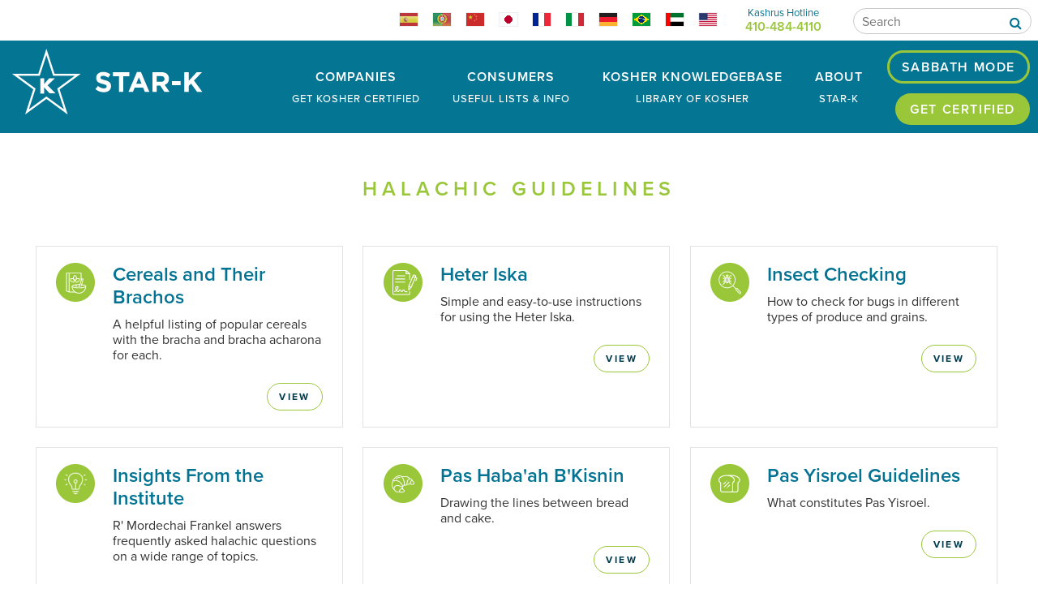

--- FILE ---
content_type: text/html; charset=UTF-8
request_url: https://www.star-k.org/resources_guidelines
body_size: 5662
content:
<!DOCTYPE html PUBLIC "-//W3C//DTD XHTML 1.0 Transitional//EN" "http://www.w3.org/TR/xhtml1/DTD/xhtml1-transitional.dtd">
<html xmlns="http://www.w3.org/1999/xhtml"><!-- InstanceBegin template="/Templates/stark.dwt.php" codeOutsideHTMLIsLocked="false" -->
<head>
<meta http-equiv="Content-Type" content="text/html; charset=utf-8" />
<!-- InstanceBeginEditable name="doctitle" -->
<title>STAR-K Halachic Guidelines</title>
<meta name="description" content="View star-k Kosher halachic guidelines" />
<!-- InstanceEndEditable -->
<meta name="viewport" content="width=device/width, initial-scale=1">
<link href="reset-min.css" rel="stylesheet" type="text/css" />

<!-- Google Tag Manager -->
<script type="05a01f8e9a9800c274ed536b-text/javascript">(function(w,d,s,l,i){w[l]=w[l]||[];w[l].push({'gtm.start':
new Date().getTime(),event:'gtm.js'});var f=d.getElementsByTagName(s)[0],
j=d.createElement(s),dl=l!='dataLayer'?'&l='+l:'';j.async=true;j.src=
'https://www.googletagmanager.com/gtm.js?id='+i+dl;f.parentNode.insertBefore(j,f);
})(window,document,'script','dataLayer','GTM-T3DCZH47');</script>
<!-- End Google Tag Manager -->

<!-- Open Graph Tags -->
<meta property="og:type" content="website" />
<meta property="og:url" content="https://www.star-k.org/" />
<meta property="og:title" content="STAR-K Certification" />
<meta property="og:image" content="https://www.star-k.org/images/logo_sm.jpg" />
<meta property="og:image:secure_url" content="https://www.star-k.org/images/logo_sm.jpg" />
<meta property="og:image:width" content="250" />
<meta property="og:image:height" content="250" />
<meta property="og:description" content="" />


<meta property="og:locale" content="en_US" />
<meta name="twitter:site" content="@duvysmedia" />
<meta name="twitter:image:src" content="https://" />
<meta name="twitter:card" content="summary_large_image" />
<meta name="twitter:creator" content="@duvysmedia" />
<meta property="article:publisher" content="https://www.facebook.com/DuvysMedia" />
<meta name="twitter:title" content="STAR-K Certification" />
<meta name="twitter:description" content="" />
<meta name="twitter:image" content="https://www.star-k.org/images/logo_sm.jpg ;w=200&amp;h=200" />


<!--link href="style.css?v=5.7" rel="stylesheet" type="text/css" />
<link href="mobile.css?v=2.8" rel="stylesheet" type="text/css" /-->
<link href="/style2020.css?v=5.8" rel="stylesheet" type="text/css" />
<link href="/mobile2020.css?v=3.8" rel="stylesheet" type="text/css" />
<link rel="stylesheet" href="https://use.typekit.net/xwg8ojo.css">
<script language='JavaScript' type="05a01f8e9a9800c274ed536b-text/javascript">
	function toggleField(el,isBlur){
	
	origValue = el.value;

	if(el.id == el.value){
		el.value = '';
	} else {
		el.value = origValue;
	}

	if(el.value == '' && isBlur){
		el.value = el.id;
	}

	}
</script>
<link rel="stylesheet" href="https://use.typekit.net/yce4wbf.css">
<script src="//ajax.googleapis.com/ajax/libs/jquery/1.8.3/jquery.min.js" type="05a01f8e9a9800c274ed536b-text/javascript"></script>
<link href="https://cdnjs.cloudflare.com/ajax/libs/font-awesome/4.7.0/css/font-awesome.css" rel="stylesheet">
   <!--script>
		!window.jQuery && document.write('<script src="Scripts/jquery-1.4.3.min.js"><\/script>');
	</script-->
<script type="05a01f8e9a9800c274ed536b-text/javascript" src="//cdnjs.cloudflare.com/ajax/libs/fancybox/2.1.7/js/jquery.fancybox.min.js"></script>
<link rel="stylesheet" href="//cdnjs.cloudflare.com/ajax/libs/fancybox/2.1.7/css/jquery.fancybox.min.css" type="text/css" media="screen" />

<script language="javascript" type="05a01f8e9a9800c274ed536b-text/javascript">
$(document).ready(function() {
					
			$(".inlinepop").fancybox({
				'titlePosition'		: 'inside',
				'transitionIn'		: 'none',
				'transitionOut'		: 'none',
            'scrolling'         : 'auto',
            'type'              : 'inline' ,
            'width'             :'50%',
            'height'            :650
			});
			
		});		
</script>




<script type="05a01f8e9a9800c274ed536b-text/javascript">

$(window).bind("load scroll",function(e){

    var scroll = $(window).scrollTop();

    /*if (scroll >= 170 && scroll < 300) {
        $(".topbar").addClass("hidden");
        $(".topbar").removeClass("scrolled");
		} else if (scroll >= 300) {
        $(".topbar").addClass("scrolled");
        $(".topbar").removeClass("hidden");
		} else {
        $(".topbar").removeClass("scrolled");
        $(".topbar").removeClass("hidden");
    }*/

    if (scroll >= 50) {
        $("#top").addClass("scrolled");
		if ($("#home").length) {
			$("#home").addClass("scrolled");
		}
	} else {
        $("#top").removeClass("scrolled");
		if ($("#home").length) {
			$("#home").removeClass("scrolled");
		}
    }
	
	var elemHeight = $("#top").outerHeight();
	if ($("#centerwrapper").length) {
		$("#centerwrapper").css('padding-top', elemHeight);
	}
	if ($("#home").length) {
		$("#home").css('padding-top', elemHeight);
	}
	
	
});

// The function actually applying the offset
function offsetAnchor() {
  if (location.hash.length !== 0) {
    window.scrollTo(window.scrollX, window.scrollY - 160);
  }
}

// Captures click events of all <a> elements with href starting with #
$(document).on('click', 'a[href*="#"]', function(event) {
  // Click events are captured before hashchanges. Timeout
  // causes offsetAnchor to be called after the page jump.
  window.setTimeout(function() {
    offsetAnchor();
  }, 0);
});

// Set the offset when entering page with hash present in the url
window.setTimeout(offsetAnchor, 0);


</script>

<!-- Global site tag (gtag.js) - Google Analytics -->
<script async src=https://www.googletagmanager.com/gtag/js?id=G-SBHYYDHXVM type="05a01f8e9a9800c274ed536b-text/javascript"></script>
<script type="05a01f8e9a9800c274ed536b-text/javascript">
  window.dataLayer = window.dataLayer || [];
  function gtag(){dataLayer.push(arguments);}
  gtag('js', new Date());

  gtag('config', 'G-SBHYYDHXVM');
</script>
<!-- InstanceBeginEditable name="head" -->
<!-- InstanceEndEditable -->
</head>

<body>
<div id="topwrapper"><div id="top"><!-- Google Tag Manager (noscript) -->
<noscript><iframe src="https://www.googletagmanager.com/ns.html?id=GTM-T3DCZH47"
height="0" width="0" style="display:none;visibility:hidden"></iframe></noscript>
<!-- End Google Tag Manager (noscript) -->

<div id="topblue">
	<div class="search">
    
    <div id="form">
	<form id="cse-search-box-top" action="/search.php" onsubmit="if (!window.__cfRLUnblockHandlers) return false; return submitQuery()" data-cf-modified-05a01f8e9a9800c274ed536b-="">
    <input type="hidden" name="cx" value="012289017893060213336:iqemgm7beje" />
      <input type="hidden" name="ie" value="UTF-8" />
      <input name="q" type="text" id="Search" class="textfield" placeholder="Search">
     <i class="fa fa-search" onclick="if (!window.__cfRLUnblockHandlers) return false; document.getElementById('cse-search-box-top').submit()" data-cf-modified-05a01f8e9a9800c274ed536b-=""></i>
    </form>
    </div>
    
	</div>
	 
	<a href="https://www.star-k.org/contact?dept=hotline"><div class="hotline">Kashrus Hotline<div class="number">410-484-4110</div></div></a>
	<div class="flags">
    
<a href="https://www.star-k.org/lang_spanish" title="Español/Spanish"><img src="/images/top_flag_spain.jpg" alt="Español/Spanish" width="22" height="16" border="0"></a><a href="https://www.star-k.org/lang_portuguese" title="Português/Portuguese"><img src="/images/top_flag_portugal.jpg" alt="Português/Portuguese" width="22" height="16" border="0"></a><a href="https://www.star-k.org/lang_chinese" title="中文/Chinese"><img src="/images/top_flag_china.jpg" alt="中文/Chinese" width="22" height="16" border="0"></a><a href="https://www.star-k.org/lang-japanese" title="日本語/Japanese"><img src="/images/top-flag-japan.jpg" width="22" height="16" alt="日本語/Japanese"></a><a href="https://www.star-k.org/lang-french" title="Français/French"><img src="/images/top-flag-france.jpg" width="22" height="16" alt="Français/French"></a><a href="https://www.star-k.org/lang-italian" title="Italiano/Italian"><img src="/images/top-flag-italy.jpg" width="22" height="16" alt="Italiano/Italian"></a><a href="https://www.star-k.org/lang-german" title="Deutsche/German"><img src="/images/top-flag-german.jpg" width="22" height="16" alt="Deutsche/German"></a><a href="https://www.star-k.org/lang_portuguese" title="Brasil/Brazil"><img src="/images/top_flag_brazil.jpg" width="22" height="16" alt="brasil/brazil" class="last"></a><!--a href="/lang_hebrew" title="Hebrew/Israel"><img src="/images/top_flag_israel.jpg" width="22" height="16" alt="Hebrew/Israel" class="last"></a--><a href="https://www.star-k.org/certified-uae" title="UAE"><img src="/images/top_flag_uae.jpg" width="22" height="16" alt="uae"></a><a href="https://www.star-k.org/about" title="USA"><img src="/images/top_flag_usa.jpg" width="22" height="16" alt="usa" class="last"></a>
     </div>
     <div class="clear"></div>
</div>
<div class="topbar">
<div id="logo"><a href="https://www.star-k.org/"><img src="/images/logo-ns.png" width="100%" alt="STAR-K"></a></div>
<div class="right">
  <div id="topnav">
    <ul>
	
    <li class="drop">
    <a href="https://www.star-k.org/companies" >Companies <div class="small">Get Kosher Certified</div></a>
    </li>  
	
    <li class="drop darker">
    <a href="https://www.star-k.org/consumers" >Consumers <div class="small">Useful Lists & Info</div></a>    
    </li>
	
    <li class="drop kosher darker">
    <a href="https://www.star-k.org/knowledgebase" >Kosher Knowledgebase <div class="small">Library of Kosher</div></a>
    </li>
	
    <li class="drop">
    <a href="https://www.star-k.org/about" >About <div class="small">STAR-K</div></a>
        </li>
	
    <!--li><a href="https://www.star-k.org/ukd">Kosher Product Search</a></li-->  
    </ul>
    <a class="login" href="https://www.star-k.org/appliance/">Sabbath Mode</a>
    <a class="certified" href="https://www.star-k.org/apply"> Get Certified </a>   </div> 
</div> 
  
  </div>
<div class="clear"></div></div></div>
<div id="centerwrapper">
	<div id="wrapper">
	<!-- InstanceBeginEditable name="center" -->
    	<h1>Halachic Guidelines</h1>
    	<div id="pages" class="lists2 guidelines">
        <div class="flex">
             
                <div class="box cereals" id="cereals">
					<img src="images/icon-lists-cereal.png" class="icon">
                    <div class="details">
					<div class="desc">
						<div class="name">Cereals and Their Brachos</div>
						A helpful listing of popular cereals with the bracha and bracha acharona for each.
					</div>
					<a href="resource/list/UK0XE63K/Cereals_and_their_Brachos" class="button outline small">view</a>
                    </div>
				</div>
				
				<div class="box hetter-iska" id="hetter-iska">
					<img src="images/icon-lists-iska.png" class="icon">
                    <div class="details">
					<div class="desc">
						<div class="name">Heter Iska</div>
						Simple and easy-to-use instructions for using the Heter Iska.
					</div>
					<a href="/articles/kosher-lists/1508/instructions-for-using-the-hetter-iska/" class="button outline small">view</a>
                    </div>
				</div>
				
				<div class="box insects" id="insects">
					<img src="images/icon-lists-insect.png" class="icon">
                    <div class="details">
					<div class="desc">
						<div class="name">Insect Checking</div>
						How to check for bugs in different types of produce and grains.
					</div>
					<a href="checking" class="button outline small">view</a>
                    </div>
				</div>
				
				<div class="box insights" id="insights">
					<img src="images/icon-lists-insights.png" class="icon">
                    <div class="details">
					<div class="desc">
						<div class="name">Insights From the Institute</div>
						R' Mordechai Frankel answers frequently asked halachic questions on a wide range of topics.
					</div>
					<a href="articles/articles/insights-from-institute/14672/insights-from-the-institute-11/" class="button outline small">view</a>
                    </div>
				</div>
				
				<div class="box pas" id="pas">
					<img src="images/icon-lists-pass.png" class="icon">
                    <div class="details">
					<div class="desc">
						<div class="name">Pas Haba'ah B'Kisnin</div>
						Drawing the lines between bread and cake.
					</div>
					<a href="/articles/articles/1512/pas-habaah-bkisnin/" class="button outline small">view</a>
                    </div>
				</div>

            <div class="box pas-yisroel" id="pas-yisroel">
                <img src="images/icon-lists-pas-yisroel.png" class="icon">
                <div class="details">
                    <div class="desc">
                        <div class="name">Pas Yisroel Guidelines</div>
                        What constitutes Pas Yisroel.
                    </div>
                    <a href="/articles/pas-yisroel/14819/pas-yisroel-guidelines-5785/" class="button outline small">view</a>
                </div>
            </div>
				
				<div class="box shaimos" id="shaimos">
					<img src="images/icon-lists-shaimos.png" class="icon">
                    <div class="details">
					<div class="desc">
						<div class="name">Sheimos</div>
						A guide to what is and isn't sheimos and how to properly dispose of various types of items.
					</div>
					<a href="/articles/kashrus-kurrents/4476/shaimos-guidelines/" target="_blank" class="button outline small">view</a>
                    </div>
				</div>
				
				<div class="box fish" id="fish">
					<img src="images/icon-lists-fish.png" class="icon">
                    <div class="details">
					<div class="desc">
						<div class="name">STAR-K Fish Policy</div>
						Answers to frequently asked questions about purchasing fresh fish from non-kosher stores or sources.
					</div>
					<a href="/articles/articles/keeping-kosher/9611/star-k-guidelines-for-purchasing-fresh-fish/" class="button outline small">view</a>
                    </div>
				</div>
				
				<div class="box terumos" id="terumos">
					<img src="images/icon-lists-terumos.png" class="icon">
                    <div class="details">
					<div class="desc">
						<div class="name">Terumos and Ma'asros</div>
						Procedure for separating terumos and ma'asros.
					</div>
					<a href="/articles/kashrus-kurrents/4260/terumos-and-maasros-2/" class="button outline small">view</a>
                    </div>
				</div>
				
				<div class="box tevilas" id="tevilas">
					<img src="images/icon-lists-tevilas.png" class="icon">
                    <div class="details">
					<div class="desc">
						<div class="name">Tevilas Keilim</div>
						Lists which items needs immersion in the mikvah and which do not.
					</div>
					<a href="/articles/kosher-lists/1170/tevilas-keilim-guidelines/" class="button outline small">view</a>
                    </div>
				</div>
				
				<div class="box travel" id="travel">
					<img src="images/icon-lists-travel.png" class="icon">
                    <div class="details">
					<div class="desc">
						<div class="name">Traveling Kosher</div>
						Links to articles and videos to help the kosher traveler navigate special halachos that may arise.
					</div>
					<a href="/articles/articles/travel/14657/star-k-kosher-traveling-guidance-articles-videos/" class="button outline small">view</a>
                    </div>
				</div>
				
				<div class="box yoshon" id="yoshon">
					<img src="images/icon-lists-yoshon.png" class="icon">
                    <div class="details">
					<div class="desc">
						<div class="name">Yoshon Guidelines</div>
						What is Yoshon and when it is relevant.
					</div>
					<a href="/articles/yoshon/4123/yoshon-updates/" class="button outline small">view</a>
                    </div>
				</div>
                
              
          </div>
        </div>
	<!-- InstanceEndEditable -->
    </div>
</div>
<div id="footerwrapper"><div id="footertop"><div id="footer"><a href="#top" class="backtotop">Top</a>
    <script type="05a01f8e9a9800c274ed536b-text/javascript">


jQuery(document).ready(function($){
	// browser window scroll (in pixels) after which the "back to top" link is shown
	var offset = 300,
		//browser window scroll (in pixels) after which the "back to top" link opacity is reduced
		offset_opacity = 1200,
		//duration of the top scrolling animation (in ms)
		scroll_top_duration = 700,
		//grab the "back to top" link
		$back_to_top = $('.backtotop');

	//hide or show the "back to top" link
	$(window).scroll(function(){
		( $(this).scrollTop() > offset ) ? $back_to_top.addClass('is-visible') : $back_to_top.removeClass('is-visible fade-out');
		if( $(this).scrollTop() > offset_opacity ) { 
			$back_to_top.addClass('fade-out');
		}
	});

	//smooth scroll to top
	$back_to_top.on('click', function(event){
		event.preventDefault();
		$('body,html').animate({
			scrollTop: 0 ,
		 	}, scroll_top_duration
		);
	});

});
</script>



<div class="linksfooter">
<div class="left flex">
  <ul class="firstul">
    	<li class="title"><a href="https://www.star-k.org/about">About</a></li>
        <li><a href="https://www.star-k.org/about">About Us</a></li>
        <li><a href="https://www.star-k.org/privacy-policy">Privacy Policy</a></li>
        <li><a href="https://www.star-k.org/contact?dept=hotline">Kashrus Hotline</a></li>
        <li><a href="https://www.star-k.org/contact">Contact STAR-K</a></li> 
        <li><a href="https://www.star-k.org/locations">Locations</a></li>   
        <li><a href="https://www.star-k.org/employment">Employment Opportunities</a></li>       
    </ul>
    
    <ul>
    	<li class="title"><a href="https://www.star-k.org/companies">Companies</a></li>
        <li><a href="https://www.star-k.org/apply">Certification Application</a></li>
        <li><a href="https://www.star-k.org/info-packet">Request More Information</a></li>
    </ul>
    

  <ul>
    	<li class="title"><a href="https://www.star-k.org/knowledgebase">Education</a></li>
        <li><a href="https://www.star-k.org/ask-rabbi">Ask The Rabbi</a></li>
        <li><a href="https://www.star-k.org/articles/kosher-classroom/1878/kosher-classroom/">Curricular Materials</a></li>
        <li><a href="https://www.star-k.org/articles/articles/15740/glossary-of-terms/">Glossary</a></li>
        <li><a href="https://www.star-k.org/kashrus-kurrents">Kashrus Kurrents</a></li>
        <li><a href="https://www.star-k.org/articles/kosher-institute/1950/rabbinic-education-programs/">Kashrus Training Seminars</a></li>
        <li><a href="https://www.star-k.org/channels">Videos & Webinars</a></li>
        <li><a href="https://www.star-k.org/faq">FAQs</a></li>
        
     </ul>
    
<ul>
    	<li class="title"><a href="https://www.star-k.org/resources">Lists & Resources</a></li>
        <li><a href="https://www.star-k.org/resources">Kosher Lists</a></li>
        <li><a href="https://www.star-k.org/resources_guidelines">Halachic Guidelines</a></li>
        <li><a href="https://www.star-k.org/apply-mashgiach">Mashgiach Application</a></li>
        <li><a href="https://www.star-k.org/jewish-baltimore">Local Baltimore</a></li>
    </ul>
    
	<ul>
    	<li class="title"><a href="https://www.star-k.org/listings/star-k">Info Search</a></li>
        <li><a href="https://www.star-k.org/listings/star-k">Certified Companies</a></li>
        <li><a href="https://www.star-k.org/listings/product">Product Categories</a></li>
        <li><a href="https://www.star-k.org/retail-establishments">Retail Establishments</a></li>
        <li><a href="https://www.star-k.org/appliance">Sabbath Mode Appliances</a></li>
        <li><a href="https://www.star-k.org/alerts">Kashrus Alerts</a></li>
    </ul>
    
	<ul>
    	<li class="title"><a href="https://www.star-k.org/prepurchase">Kitchen Pre-Purchase Advice</a></li>
        <li><a href="https://www.star-k.org/articles/articles/kosher-appliances/2044/ovenscooktops-pre-purchase-advice/">Cooking Appliances</a></li>
        <li><a href="https://www.star-k.org/articles/articles/kosher-appliances/2050/refrigerators-pre-purchase-advice/">Refrigeration Appliances</a></li>
        <li><a href="https://www.star-k.org/articles/articles/kosher-appliances/8710/pre-purchase-advice-for-dishwashers/">Dishwashing Appliances</a></li>
        <li><a href="https://www.star-k.org/articles/articles/kosher-appliances/2039/countertop-pre-purchase-advice/">Countertops</a></li>
    </ul> 

    <ul>
        <li class="title"><a href="https://www.star-k.org/about?tab=stard"><img src="/images/star-d_white.png" alt="star-d" style="margin: 0 2px -9px 0;"> STAR-D</a></li>
        <li><a href="https://www.star-k.org/about?tab=stard">STAR-D</a></li>
        <li><a href="https://www.star-k.org/listings/star-d">STAR-D Listings</a></li>
        <br>
        <li class="title"><a href="https://www.star-k.org/about?tab=stars"><img src="/images/star-s_white.png" alt="star-s" style="margin: 0 2px -9px 0;"> STAR-S</a></li>
        <li><a href="https://www.star-k.org/about?tab=stars">STAR-S</a></li>
        <li><a href="https://www.star-k.org/listings?section=star-s">STAR-S Listings</a></li>
    </ul>

    <ul>
        <li><a href="https://secure.cardknox.com/starkcertification" target="_blank" class="button small outline" style="font-size: 12px; margin: 0; color: #fff;">Donate</a></li>
   </ul></div>
</div>

<script type="05a01f8e9a9800c274ed536b-text/javascript">
      var navigation = responsiveNav("#nav", {customToggle: "#toggle"});
    </script>
</div></div></div>
<div id="copy"><div class="copy">
      &copy; 2026 STAR-K CERTIFICATION v2 &nbsp; &nbsp;&nbsp;&nbsp;&nbsp;&nbsp;&nbsp;&nbsp; 
      <a href="https://www.star-k.org/privacy-policy" class="policy">Privacy Policy</a>&nbsp; &nbsp;&nbsp;&nbsp;&nbsp;&nbsp;&nbsp;&nbsp; 
    <a href="https://www.duvys.com" target="_blank">Website by Duvys Media</a>
</div>
	<script type="05a01f8e9a9800c274ed536b-text/javascript">
      var navigation = responsiveNav("#nav", {customToggle: "#toggle"});
    </script>
	<!--// START PHP Live Helper HTML Code: Track Only //-->
	<!--script type="text/javascript" language="javascript" src="/help/chat/javascript.php"></script>
	<img src="/help/chat/onlinestatus.php?trackonly=1" border="0" /-->
	<!--// END PHP Live Helper HTML Code: Track Only //-->

 

</div>
<script src="/cdn-cgi/scripts/7d0fa10a/cloudflare-static/rocket-loader.min.js" data-cf-settings="05a01f8e9a9800c274ed536b-|49" defer></script></body>
<!-- InstanceEnd --></html>


--- FILE ---
content_type: text/css
request_url: https://www.star-k.org/style2020.css?v=5.8
body_size: 20617
content:
@charset "utf-8";
/* CSS Document */

html{
	font-size: 16px;
}

body {
	 
	font-size:16px;
	font-family:'proxima-nova', sans-serif;
	color: #323232;
	min-width:964px;
	background-color:#FFF;
	line-height: 1.2;
}

body.custom-font-enabled{
	font-family:'proxima-nova', sans-serif;
}

.flex{
	display: -webkit-box;
    display: -moz-box;
    display: -ms-flexbox;
    display: -webkit-flex;
    display: flex;
    flex-wrap: wrap;
    justify-content: center;
}

#top{
	background: #057594;
	position:fixed;
	top:0;
	left:0;
	width:100%;
	z-index:999;
}

#topblue{
	padding:0 20px;
	background:#fff;
}

#top.scrolled #topblue{
	display:none;
}

 

#top #topblue a{
	text-decoration:none;
}

#top .search{
	float: right;
	width: 208px;
	 
	text-align: right;
	padding: 10px 0 0px 23px;
}

#top #form {
	 
	width: 208px;
	height: 26px;
}

#top #form .textfield, #pages.resources .search #form .textfield, #pages.listings .search #form .textfield, #pages.articles .sidebar #form .textfield {
	float: left;
	border: 0px;
	background-color: transparent;
	width: 165px;
	height:25px;
	padding: 0 0 0 10px;
}

#top #form .textfield { 
	border:1px solid #cacaca;
	border-radius:20px;
	width:100%;
	height:30px;
	color:#000;
}

#top #form .fa{
	position:absolute;
	right:20px;
	top:20px;
	color:#027392;
	cursor:pointer;
}

#pages.listings .search #form .textfield, #pages.resources .search #form .textfield, #pages.articles .sidebar #form .textfield {
	width:83%;
}

#pages.resources .search #form .textfield, #pages.listings .search #form .textfield, #pages.articles .sidebar #form .textfield{
	 

	border: 1px solid #cacaca;
    border-radius: 20px;
    width: 100%;
    height: 30px;
    color: #cacaca;
}

#pages.listings .search #form .textfield{
	height:38px;
	font-size:13px;
	border-radius:30px;
}

#pages.listings .search{
	margin:0;
	padding:0;
}

#pages.resources .search form, #pages.listings .search form, #pages.articles .sidebar form{
	position:relative;
}

#pages.resources .back{
	clear:both;
	margin:0 0 10px 0;
}
 

#top #form .go, #pages.resources .search #form .go, #pages.listings .search #form .go, #pages.articles .sidebar #form .go {
	position: absolute;
    right: 5px;
    top: 10px;
}

#pages.listings .search #form .go{
	right:2px;
	top:10px;
}

#pages.resources p a{
	text-decoration:underline;
}

#top .hotline {
	width: 127px;
	float: right;
	 color:#027392;
	font-size: 13px;
	text-align: center;
	padding: 8px 0;
}

#top .hotline .number {
	font-size:16px;
	font-weight:600;
	color: #99c739;
}

#top .flags {
	float: right;	 
	padding: 15px 0 13px 0;
}

#top .flags .countries {
	float: left;
    font-size: 11px;
    margin: 0 12px 0 0;
}

#top .flags img {
	border:1px solid #eee;
	margin: 0 17px 0 0;
}

#top .topbar{ 
	background: #057594;
}

#top #logo {
	float: left;
 
	padding:10px 0 10px 15px;
}
 

#top .right {
	float: right;
}

#top #topnav ul {
	 float:left;
}

#top #topnav li{
	display:block;
	float:left;
	position:relative;
}

#top #topnav li a{
	text-transform:uppercase;
	display:block;
	font-size:16px;
	letter-spacing: 1px;
	padding:35px 35px;
	text-align:center;
	font-weight:600;
	color: #fff;
	text-decoration: none;
}

#top #topnav li .small{
	font-weight:500;
	padding:10px 0 0 0;
	font-size:13px;
	letter-spacing:1px;
}
 
 
 

#top #topnav li a:hover, #top #topnav .lion, #top #topnav li:hover {
	background:#045d76;
}

#top #nav {
	float:right;
	z-index:9;
}

#top .login{
	float:right;
	border-radius:24px;
	border:3px solid #99c739;
	text-align:center;
	text-transform:uppercase;
	padding:8px 15px;
	color:#fff;
	text-decoration:none;
	letter-spacing:.1em;
	font-weight:600;
	margin:38px 15px 0 10px;
}

#top .certified {
	float:right;
	border-radius:24px;
	text-align:center;
	text-transform:uppercase;
	padding:10px 18px;
	background:#99c739;
	color:#fff;
	text-decoration:none;
	letter-spacing:.1em;
	font-weight:600;
	margin:38px 15px 0 15px;
}

.submit{
	border-radius:20px;
	text-align:center;
	text-transform:uppercase;
	padding:10px 18px;
	background:#99c739;
	color:#fff;
	text-decoration:none;
	font-size:16px;
	font-weight:600;
	margin:20px auto 0 auto;
	display:block;
	width:110px;
}

.fancybox-opened {
    z-index: 99999999999!important;
    
}

#nav-close{
	display:none;
}

#top #nav ul {
	text-align: center;
}
 
#top #subnav{
	display:none;
}

#top  li.drop:hover .sub_menu{
	visibility:visible;
}
 
a.menu{
	display:none;
}

#wrapper {
	padding: 0 0 55px 0;
}

.text{
	line-height:1.6;
}

.button, #ic_signupform .elcontainer .submit-container input[type="submit"], .more{
	text-transform:uppercase;
	text-decoration:none;
	color:#fff;
	text-align:center;
	display:inline-block;
	margin:25px 0 0 0;
	padding:12px 18px;
	border-radius:20px;
	background: #99c739;
	letter-spacing:.2em;
	font-size:14px;
	border:none;
	cursor:pointer;
	line-height:1;
}

.button.outline, .more{
	background:none;
	border:1px solid #99c739;
	color:#013C4E;
	font-weight:bold;
}

.button.small, .more{
	font-size:12px;
	padding:10px 14px;
}

.button:hover, .more:hover{
	opacity:.8;
}

#ic_signupform .elcontainer .submit-container input[type="submit"]{
	 
    border-radius: 20px!important;
    text-align: center;
    text-transform: uppercase;
    padding: 10px 18px!important;
    background: #99c739!important;
    color: #fff;
	margin:0 auto;
    text-decoration: none;
    font-size: 16px!important;
	font-weight:700;
  
}

/*Main Homepage*/
#homepage .head{
	position:relative;
	background-image:url(/images/home-mobile.jpg);
	background-size:cover;
	background-attachment:fixed;
	background-position:center;
	height:100vh;
	min-height:750px;
	overflow:hidden;
}

#homepage .head .overlay{
	position:absolute;
	left:0;
	width:100%;
	z-index:9;
	top:50%;
	transform:translateY(-50%);
	margin:100px 0 0;
	text-align:center;
}

#homepage .head .overlay img{
	width:150px;
	margin:0 0 10px;
}

#homepage .box{
	background:#fff;
	width:18%;
	margin:1%;
	position:relative;
	overflow:hidden;
	color:#fff;
	text-decoration:none;
}
	
#homepage .box:after{
	background: rgb(0 0 0 / 20%);
    content: '';
    position: absolute;
    top: 0;
    left: 0;
    right: 0;
	bottom: 0;
}

#homepage .box img{
	max-width: 100%;
   -moz-transition: all 3s;
   -webkit-transition: all 3s;
   transition: all 3s;
   width:100%;
}


#homepage .box:hover img{
	-moz-transform: scale(1.2);
    -webkit-transform: scale(1.2);
    transform: scale(1.2);
}

#homepage .box .overlay{
	position:absolute;
	left:0;
	width:92%;
	z-index:9;
	bottom:0;
	padding:4%;
	background:rgb(0 0 0 / 50%);
}

#homepage .box .title{	 
	text-transform:uppercase;
	font-size:16px;
	text-align:center;
	height:60px;
	letter-spacing:3px;
}

#homepage .box .btn{
	font-size:11px;
	letter-spacing:2.2px;
	border:1px solid #7eb849;
	border-radius:17.5px;
	padding:8px 0;
	width:90px;
	text-align:center;
	text-transform:uppercase;
	margin:0 auto;
}


	
#homepage .head .bg{
	position: absolute;
    top: 0;
    left: 0;
    width: 100%;
    height: 100%;
    background: rgba(0,0,0,0.3);
}
	
#homepage video{
	width:100%;
	height:100%;
	object-fit:cover;
	object-position:center;
}

#homepage h1{
	text-align:center;
}

#homepage .head .caps{
	color:#fff;
	font-weight:800;
	font-size:50px;
	text-transform:uppercase;
	line-height:1.3;
	margin:0 0 30px;
}


#homepage .head .button{
	margin:15px auto 0 auto;
	font-size:16px;
	border-radius:30px;
	padding:18px 25px;
	font-weight:bold;
}

#homepage .button.green{
	background: #057594;
}

#homepage .button.green.hvr-sweep-to-right:before{
	background:#99c739;
}

#homepage .charts .chart{
	padding:45px;
	height:260px;
	float:left;
	background:#f8f8f8;
	width:42%;
	text-align:center;
}

#homepage .charts .chart.right{
	float:right;
}

#homepage .charts .logo{
	width:123px;
	margin:0 auto;
}

#homepage .charts .title{
	color:#027392;
	font-size:34px;
	margin:10px 0 5px 0;
	font-weight:800;
}

#homepage .charts .small{
	color:#027392;
	font-size:18px;
	font-weight:500;
}
	

#homepage .charts .link{
	float:left;
	width:30%;
	margin:10px 0 0 0;
}

#homepage .charts .logos{
	float:right;
	padding:0 0 0 4%;
	border-left:1px solid #d8d8d8;
	width:60%;
}

#homepage .charts .hechsher{
	margin: 12px 2% 20px 2%;
}

#homepage .kosher{
	background-image:url(/images/home-kosher.jpg);
	background-size:cover;
	padding:60px 0;
	background-attachment:fixed;
}

#homepage .kosher .content{
	padding:0 4%;
}

#homepage .kosher .content h2{
	margin:0 0 40px 0;
	color:#fff;
	font-weight:800;
	font-size:60px;
	line-height:1;
	text-shadow:0 0 20px rgb(0 0 0 / 75%);
	letter-spacing: 0;
}

#homepage .newsletter .caps{
	font-size:22px;
	color:#027392;
	font-weight:bold;}

#homepage .kosher a{
	background:#fff;
	text-decoration:none;
	letter-spacing:4px;
	text-transform:uppercase;
	background:#fff;
	padding:30px 0;
	width:185px;
	color:#013c4e;
	font-size:14px;
	margin:0.4%;
	text-align:center;
	line-height:16px;
	border:1px solid #fff;
}

#homepage .kosher a:hover{
	border:1px solid #057594;
}

#homepage .kosher a img{
	display:block;
	margin:0 auto 15px auto;
}

#homepage .kosher a.highlight{
	background:#013c4e;
	color:#fff;
}

#homepage .kosher a.highlight img{
	filter:brightness(100);
}

#homepage .kosher h1{
	text-align:left;
}

#homepage .kosher .flex{
	width:1000px;
	max-width:100%;
	justify-content:start;
}

#homepage .kosher .flex.has12, #homepage .kosher .flex.has11{
	width:1200px;
}

#homepage .kosher .flex.has8, #homepage .kosher .flex.has7{
	width:800px;
}

#homepage .kosher .flex.has6, #homepage .kosher .flex.has5{
	width:600px;
}

#homepage .links{
	position:relative;
}

#homepage .links .star{
	position:absolute;
	left:-10px;
	top:20px;
}

#homepage .newsletter{
	text-align:center;
	background:#f8f8f8;
	background-image:none!important;
	padding:78px 70px!important;
}

#homepage .newsletter .small{
	padding:15px 0 15px 0;
	font-size:18px;
	color:#027392;
}

#homepage .newsletter .text{
	width:75%;
	margin:25px auto 65px auto!important;
	font-size:20px;
}

#homepage button.search{
	position:absolute;
	border:none;
	background:none;
	right:50px;
	top:12px;}
	
	
.sitebanner{
	position: fixed;
    bottom: 0;
    left: 0;
    width: 100%;
    z-index: 9;
}	

.sitebanner .toggle{
	padding: 5px 6px;
    margin: 5px;
    border-radius: 50%;
    float: right;
    background: rgb(255 255 255 / 85%);
    cursor: pointer;
}	

.sitebanner .pesachbanner{
	background: #99c739;
    padding: 15px 5%;
    display: flex;
    gap: 2%;
    justify-content: center;
    text-align: center;
    width: 90%;
	font-size: 18px;
}	

.sitebanner .pesachbanner .left{
	background: url(images/channels-thumb-passover.jpg);
    background-size: cover;
    background-position: right;
    width: 100px;
}

.sitebanner .pesachbanner a{
	color:inherit;
}

.sitebanner .pesachbanner h2{
	font-size: 24px;
    color: inherit;
    letter-spacing: 3px;
    padding: 0 0 10px;
}

.sitebanner .pesachbanner .smaller{
	font-size: 16px;
    font-style: italic;
    padding: 10px 0 0;
}

/*Home*/

#home .about{
	float:left;
	width:calc(96% - 350px);
	background-image:url(/images/topbg.jpg?ver=1);
	background-size:cover;
	padding:110px 0 60px 4%;
	position:relative;
	z-index:9;
}

#home.knowledgebase .about{
	background-image:url(images/topbg-knowledgbase.jpg?ver=1);
	    padding: 150px 0 210px 4%;
}

#home .webinars{
	overflow:hidden;
	padding:70px 0;
	background-image:url(images/webinars.jpg?ver=1);
	background-size:cover;
	background-position:right;
}

#home .webinars .box{
	margin:0px 0 0 5%;
	width:23%;
}

#home .webinars .box .text a{
	color:inherit;
}

#home.knowledgebase .ask{
	display: flex;
    justify-content: space-between;
	padding:80px;
}

#home .ask .pix{
	width:60%;
}

#home .ask .pix img{
	width:100%;
	height:100%;
	object-fit:cover;
	object-position:center;
}

 

#home .search #cse-search-box{
	position:relative;
	margin:30px 0 0 0;
}

#home .search #cse-search-box .fa{
	position:absolute;
	top:26px;
	right:10px;
}

 

#home .about.scrolled{
	width:96%;
}

#home .about .small{
	color:#fff;
	font-family: minion-pro,serif;
    font-style: italic;
	font-size:13px;
}

#home .nav, #wrapper .nav{
	float:left;
	width:350px;
	max-height: 920px;
    overflow-y: scroll;
 
	background:#fff;
	position:relative;
	
	
}

#wrapper .nav{
	position:absolute;
	left:0;
	overflow:hidden;
}

 

#home .nav.scrolled,  #wrapper .nav.scrolled{
	position:fixed;
	top:100px;
	left:0;
	width:60px;
	z-index:99; 
	height:100%;
	 
}

#home .nav.scrolled:hover,  #wrapper .nav.scrolled:hover{
	    width: 19.2%;
}

#home .nav.scrolled li img,  #wrapper .nav.scrolled li img {
    vertical-align: middle;

    margin: 0 auto;
    display: block;
}

#home .nav.scrolled:hover img,  #wrapper .nav.scrolled:hover img{
	display:inline;
	margin:0;
}

#home .nav.scrolled li a,  #wrapper .nav.scrolled li a{
	font-size:0;
}

#home .nav.scrolled:hover li a,  #wrapper .nav.scrolled:hover li a{
	font-size:14px;
}

#home .nav.scrolled li dt:after,  #wrapper .nav.scrolled li dt:after{
	display:none;
}

#home .nav.scrolled:hover li dt:after,  #wrapper .nav.scrolled:hover li dt:after{
	display:block;
}

/* width */
.head ::-webkit-scrollbar,  #wrapper  ::-webkit-scrollbar{
  width:6px;
   
}

/* Track */
.head ::-webkit-scrollbar-track, #wrapper ::-webkit-scrollbar-track {
  background:  #f1f1f1 ;
}

/* Handle */
.head  ::-webkit-scrollbar-thumb, #wrapper ::-webkit-scrollbar-thumb {
  background: #eee;
  
   
  border-radius:10px;
    
}

/* Handle on hover */
.head  ::-webkit-scrollbar-thumb:hover, #wrapper  ::-webkit-scrollbar-thumb:hover {
  background: #888;
}

#home .nav li, #wrapper .nav li{
	float:none;
	padding:0 5px;
}

#home .box{
	background:#fff;
	padding:5%;
	width:30%;
	position:relative;
	overflow:hidden;
}

#home .box h2{
	padding:0 0 20px;
}
 
#home.knowledgebase .about .search{
	width:475px;
}

#home .search #cse-search-box .fa{
	background:#99C739;
	color:#fff;
	border-radius:100%;
	top:0;
	right:0;
	height:33px;
	width:50px;
	text-align:center;
	font-size:15px;
	padding:18px 0 0 0;
	cursor:pointer;
}

#home .search #cse-search-box input{
	padding:13px 0 14px 3%;
	position:relative;
	width:97%;
	border-radius:23px;
	border:1px solid #CACACA;
	border-right:0;
    color: #000;
}
 

#home .box img{
	max-width: 100%;
   -moz-transition: all 3s;
   -webkit-transition: all 3s;
   transition: all 3s;
}


#home .box:hover img{
	-moz-transform: scale(1.2);
    -webkit-transform: scale(1.2);
    transform: scale(1.2);
}


#home .nav li a, #wrapper  .nav li a{
	text-transform:uppercase;
	letter-spacing:1px;
	margin:6px auto 0 auto;
	padding:15px 20px 15px 10px;
	display:block;
	font-size: 15px;
	color:#013c4e;
	text-decoration:none;
	border:1px solid #e6e6e6;
	display:flex;
	gap:10px;
	align-items:center;
	width:calc(100% - 32px);
}

#home .nav li img, #wrapper .nav li img{
	width:20px;
	max-height:22px;
}

#home .nav li dd, #wrapper .nav li dd{
	display:none;
	background:#057594;
	padding:5px 0;
	z-index:99;
 
}

#home .nav li dd.opened, #wrapper .nav li dd.opened {
	display:block;
}

#home .nav li dd a, #wrapper .nav li dd a{
	 
	font-size:14px;
	line-height:1.2;
	color:#fff;
	border:1px solid #fff;
	margin:6px auto 0 auto;
}

#home .nav li dt, #wrapper .nav li dt{
	position:relative;
	cursor:pointer;
	 
}

#home .nav li dt:after, #wrapper .nav li dt:after {
    font-family: 'FontAwesome';
    content: "\f078";
    font-size: 12px;
    color: #057594;
    -webkit-font-smoothing: antialiased;
    -moz-osx-font-smoothing: grayscale;
    position: absolute;
    right: 10px;
    top: 50%;
	transform:translateY(-50%);
}

#home .nav li dt:hover:after, #wrapper .nav li dt:hover:after{
	color:#fff;
}

#home .nav li dt.opened:after, #wrapper .nav li dt.opened:after {
    font-family: 'FontAwesome';
    content: "\f077";
	color:#fff;
	top:30px;
}

#home .nav li a:hover, #home .nav li dt.opened a, #wrapper .nav li dt.opened a{
	background:#057594;
	color:#fff;
}

#home .nav li dt.opened img, #home .nav li a:hover img, #wrapper .nav li a:hover img{

	 -webkit-filter: brightness(0) invert();
    filter: brightness(0) invert();
}

#home .nav li dt.opened, #wrapper .nav li dt.opened{
	border:none;
	padding:5px 5px 0;
	background: #057594;
 
}

.full{
	display: flex;
    align-items: center;
    justify-content: space-between;
}

#home .quicklinks{
	text-align:center;
	padding:80px 80px 0;
}

#home .quicklinks h2{
	padding:0 0 20px;
}

#home .quicklinks .link{
    color: #013c4e;
    text-decoration: none;
    border: 1px solid #013c4e;
    flex: 1;
    margin: 5px;
    padding: 25px 0;
    text-transform: uppercase;
    letter-spacing: 3px;
}

#home .quicklinks .link:hover, #home .quicklinks .link.highlight{
    background:#013c4e;
	color:#fff;
}

#home .quicklinks .link:hover .icon, #home .quicklinks .link.highlight .icon{
	filter:brightness(100);
}

#home .quicklinks .link .icon{
	height:35px;
	margin:0 0 15px;
}

#home .products{
	 padding:80px;
}

#home .products .pic{
	width:60%;
}

#home .products .pic img{
	width:100%;
	height:100%;
	object-fit:cover;
	object-position:center;
}

#home .sabbath{
	background-image:url(images/consumers-bg.jpg?ver=1);
	padding:80px 0 80px 10%;
}

#home .sabbath h2{
	padding:0;
}

#home .sabbath .text{
	margin:20px 0 0 0;
}

#home .sabbath .box{
	width:25%;
	padding:3%;
}

#home .links, #homepage .links{
	padding:80px 8%;
}

#home .links .newsletter, #homepage .links .newsletter{
	float:left;
	padding: 55px 70px 0 70px;
    width: 600px;
	background-image:url(/images/home-kashrus.jpg);
	background-size:cover;
}

#home .links .newsletter .text, #homepage .links .newsletter .text{
	margin:0 0 50px 0;
}

#home .links .newsletter .left{
	float:left;
	width:45%;
}

#home .links .newsletter .left .button{
	padding:10px 20px;
}

#home .links .newsletter .left .button.blue{
	background:#027392;
	 
	margin:12px 0 0 0;
}

#home .links .newsletter .right{
	float:right;
	margin:100px 0 -50px 0;
}

#home .links .info, #homepage .links .info{
	float:right;
	 
	width:805px;
	position:relative;
}

#home .links .info .buttons, #homepage .links .info .buttons{
	position:absolute;
	bottom:120px;
	left:65px;
}

#home .links .info .buttons a, #homepage .links .info .buttons a{
	display:block;
	margin:0 0 8px 0;
}

#home .alert{
	padding:40px 8% 20px;
	background:#f0f0f0;
}

#home .alert .title{
	float:left;
	font-size:24px;
	color:#c2001b;
	font-weight:800;
}

#home .alert .scroll{
	float:right;
	width: 88%;
    margin: 4px 0 0 0;
	
}

#home .alert .more{
	float:right;
}

#homepage .links{
	padding:60px 4% 30px 4%;
}

#home .alert marquee .event{
	padding:0 40px 0 0;
}

#home .resources{
	background-image:url(/images/consumers-resources.jpg);
	background-size:cover;
	background-attachment:fixed;
	padding:70px 4%;
}

#home .resources .title{
	text-align:center;
	color:#fff;
	font-weight:800;
	text-transform:uppercase;
	font-size:54px;
}

#home .resources h3{
	color:#99c739;
	text-align:center;
	font-size:30px;
}

#home .resources .center{
	padding:60px;
	
	background:#fff;
}

#home .resources ul{
	float:left;
	width:30%;
}

#home .resources ul.middle{
	margin:0 80px;
}

#home .resources a{
	display:block;
	text-transform:uppercase;
	color:#013c4e;
	font-size:14px;
	text-decoration:none;
	border-bottom:1px solid #e6e8e9;
	padding:15px 0;
	position:relative;
}

#home .resources .fa{
	position:absolute;
	top:15px;
	color:#013c4e;
	border:1px solid #013c4e;
	border-radius:100%;
	font-size:8px;
	padding:5px;
	right:0;
}

#home .more a {
	text-decoration:none;
	color:#000;
}

/*Home -Companies*/
#home.companies .about{
	background-image:url(/images/topbg-companies.jpg?ver=1);
	padding: 150px 0 160px 4%;
}

#home.companies .products{
	background-image:url(/images/companies-certification.jpg?ver=2);
	background-size:cover;
}

#home.companies .products .box{
	float:right;
}

#home.companies .companies, #homepage .companies{
	padding:40px 4%;
}

#home.companies .companies h2, #homepage .companies h2{
	text-align:center;
	margin:40px 0 30px 0;
}

#homepage h2 img{
	vertical-align:middle;
}

#home.companies .companies .logo, #homepage .companies .logo{
	width:55%;
	margin:0 auto;
}

#home.companies hr, #homepage hr{
	border:none;
	background: #027392;
	width:60px;
	height:2px;
	margin:40px auto 50px auto;
}

#pages {
	background-color: #FFFFFF;
	-moz-border-radius: 3px;
	border-radius: 3px;
	 
  	min-height: 500px;
  	height: auto !important;
  	height: 500px;
	width:95%;
	max-width:1250px;
	margin:0 auto;
}

.main {
	width:95%;
	max-width:1250px;
	margin:0 auto;
}


h1{
	font-size: 70px;
	font-weight:800;
	 
	letter-spacing: 1px;
	line-height:57px;
	color: #fff;
	text-transform: uppercase;
	text-align:left;
	 
	padding: 20px 0 30px 0;
}

#wrapper h1, #centerwrapper h1 {
	color: #99c739;
    text-transform: uppercase;
    font-size: 25px;
	text-align:center;
    letter-spacing: .25em;
	padding:40px 0 30px 0;
	font-weight:600;
   
}

#wrapper h1 .subtitle, #centerwrapper h1 .subtitle{
	color:#000;
	line-height:1.2;
    font-size:.7em;
    letter-spacing:.15em;
}

p{
	line-height:20px;
}

h1 a {
	text-decoration:none;
	color:#000;
}

h2, #pages.insect_detail .ribbon {
	color: #7eb849;
	font-size:26px;
	line-height: 1.2;
	text-transform:uppercase;
	letter-spacing: .2em;
	padding:20px 0 0 0;
	font-weight: 600;
	
} 

#pages.locations h2{
	    border-bottom: 1px solid #eee;
		padding:0 0 20px 0;
}
 

#pages.insect_detail .ribbon {
	padding:40px 0 30px 0;
}

#pages.contact.appliance h2{
	margin:0 0 20px 0;
}

#pages.contact.appliance .par{
	max-width:800px;
	margin:0 auto;
}

h3{
	margin:5px 0 20px 0;
	font-size:22px;
	font-weight: 600;
	letter-spacing: .1em;
	color:#027392;
     
}

#pages .clear {
	clear: both;
}

#pages .error {
	color:#FF0000;
	font-weight:bold;
}

#pages .left {
	float: left;
	width: 47%;
}

#pages .right {
	float: right;
	width: 47%;
}

#pages.resources .right{
	float:none;
	margin:0 auto;
}

#pages.resources.list .right{
	float:right;
}

#pages .title, #pages #form .field-head, .signup .header {
    padding: 0 0 20px 0;
    margin: 50px 0 20px 0;
    text-transform: uppercase;
    letter-spacing:.25em;
    font-size: 20px;
    border-bottom: 1px solid #eee;
	color:#7eb849;
}

#pages #form .field-head, #pages .title.center{
	text-align:center;
}

#pages.contact .title{
	padding:30px 0 20px 0;
}

#pages.contact .address a{
	color:#000;
}

#pages.glossary .title{
	text-align:left;
}

#pages .title.about {
	background:none;
}

#pages.qanda .title {
	display:block;
}	
 

#pages .subtitle {
	color: #99c739;
    text-transform: uppercase;
    font-size: 18px;
    letter-spacing: .25em;
    padding: 30px 0 10px 0;
	font-weight:600;
}

#pages .box {
	clear: both;
	overflow: hidden;
}

#pages.news.alerts .left .viewall a{
	margin:0;
}

#pages .more{
	margin:18px 15px 0 0;
}

.more a{
	color:inherit;
	text-decoration:none;
}


#home .more {
	margin:20px auto 0;
}

#pages.about.speakers .box .bio{
	float:none;
	background:none;
	margin:15px 0 0 0 ;
}

#pages .box.staff .more{
	width:180px;
}

#pages a:hover.all {
	color: #99C73A;
}

#pages .greydots {
	background: url(/images/greyboxbg.gif) repeat-x top;
	padding: 30px 0 50px;
	clear: both;
}

/*About Section*/
#pages.about{
	padding:40px 0 0 0;
	border-top:1px solid #E2E2E2;
}

#pages.about #myBtnContainer{
	float:left;
	width:17%;
	padding:0 4% 0 0;
	border-right: 1px solid #E2E2E2;
}

#pages.about .indent{
	margin:0 0 0 20px;
}

#pages.about .quote{
	float:right;
	width:36%;
	color:#027392;
	font-size:45px;
	line-height: 1.2;
	padding:20px 0 0 0;
	font-weight:800;
}

#pages.about .text{
	border-right:1px solid #E2E2E2;
	float:left;
	padding:0 4% 0 0;
	width:56%;}


#pages.about .text a{
	color:inherit;
}

#pages.about .text.full{
	border-right:0;
	padding:0;
	width:100%;
}

#pages.about .content{
	float:right;
 
	width:76%;margin:0 0 0 1%;
	 
	 
	 
}

#pages.about .content h2{
	font-size:20px;
	margin:0 0 30px 0;
}

#pages.about .content hr{
	height:1px;
	background:#E2E2E2;
	margin:30px 0;
	border:none;
}

#pages.about .content .button{
	font-weight:bold;
}

#pages.about .content .button.toggle{
	display:none;
}

#pages.about .pic{
	width:47%;
	margin:0 0 0 3%;
	position:relative;
}

#pages.about .pic .name{
	position:absolute;
	color:#fff;
	font-size:14px;
	font-weight:600;
	text-align:center;
	left:0;
	bottom:10px;
	width:100%;
}

#pages.about button{
	background:none;
	text-align:left;
	display:block;
	padding:14px 0;
	border:none;
	width:100%;
	cursor:pointer;
	border-bottom:1px solid #E2E2E2;
}

#pages.about button.active, #pages.about button:hover{
	border-bottom:2px solid #7eb849;
}

#pages.about .extra{
	display:none;
}

#pages.about .extra.toggle{
	display:block;
}

#pages.about .testimonials .flex {
	justify-content:left;
	column-gap:5%;	
}

#pages.about .testimonials .box {
	width:30%;
	margin:50px 0;
	overflow:visible;
}

#pages.about .testimonials .box .info{
	display:flex;
	flex-direction:column;
	align-items:start;
	height:100%;
}

#pages.about .testimonials .box .namewrapper {
	margin:auto 0 0;
	min-height:60px;
}

#pages.about .testimonials .box .name {
	font-size:16px;
	letter-spacing:4.5px;
	color:#027392;
	text-transform:uppercase;
}

#pages.about .testimonials .box  .quoted {
	font-size:16px;
	margin:0 0 15px;
}

#pages.about .testimonials .box  .quoted:before {
	font-size:86px;
	line-height:20px;
	font-weight:800;
	content: "''";
    color: #7eb849;
	float:left;
}

#pages.about .testimonials .box .name i {
	text-transform:uppercase;
	letter-spacing:3px;
	font-size:11px;
	color:#ABABAB;
	font-style:normal;
	display:block;
	margin:10px 0 0;
}

/* Publications */
#pages.publications {
	overflow:hidden;
}

#pages.publications.list .box .image {
	float:left;
	width:22%;
	padding:0px 15px 0px 0px;
}

#pages.publications.list .box .image img{
	width:100%;
	height:auto;
}

#pages.publications.list .box .desc {
	float:right;
	width:72%;
	padding:0px;
}

#pages.publications.list .box  .order {
	background-color:#027393;
	color: #FFFFFF;
	font-size: 12px;
	text-align: center;
	padding: 4px 0;
	margin:10px 0px 0px 0px;
	text-decoration: none;
	-moz-border-radius: 4px;
	border-radius: 4px;
}

#pages.publications.list .box a {
	color:#000;
}

#pages.publications.list .box  .order a {
	color:#FFFFFF;
	text-decoration:underline;
}


#pages.publications.list .box  .order a:hover {
	color: #99C73A;
}

/* Education/Classes Section */

#pages.classes {
	overflow:hidden;
}

#pages.classes .left{
	text-align:left;
}


#pages.classes .box.video .desc {
	padding:0px;
}

#pages.classes .box.audio .desc {
	background: url(/images/classes_audio_t.gif) no-repeat top left;
}

#pages.classes #thumbs{
	width:100%!important;
	height:auto!important;
}

#pages.classes #thumbs li{
	width:27%;
	line-height:13px;
	height:140px;
	overflow:visible;
}


#pages.classes #thumbs li .thumb{
	width:100%;
	height:auto;
}

#pages.classes .links.small a.all, #pages.certified .links.small a.all {
	width: 65px;
	float: right;
	display: block;
	background-color: #000000;
	color: #FFFFFF;
	font-size: 12px;
	text-align: center;
	padding: 4px 0;
	text-decoration: none;
	-moz-border-radius: 4px;
	border-radius: 4px;
	background-image:none;
	font-weight:normal;
}

#pages.classes .links.small a:hover.all, #pages.certified .links.small a:hover.all {
	color: #99C73A;
}

#pages.classes .kashruskurrents{
	margin:0 0 0 70px;
	
}

#pages.classes .box.kashrus {
}

#pages.classes .box.articles  .desc {
	background: url(/images/articles_articles_t.gif) no-repeat top left;
}

#pages.classes .box.classroom  .desc, #pages.resources .box.classroom  .desc {
	background: url(/images/articles_classroom_t.gif) no-repeat top left;
}

#pages.classes .box.university  .desc {
	background: url(/images/articles_university_t.gif) no-repeat top left;
}

#pages.classes .box.publications  .desc {
	background: url(/images/articles_publications_t.gif) no-repeat top left;
}

#pages.classes .issue {
	float: right;
	text-transform: uppercase;
	font-size: 12px;
	letter-spacing: .09em;
}

#pages.classes .all {
float: right;
margin: 13px 0 0 0;
font-weight: bold;
}

#pages.classes .allleft {
float: left;
}

#pages.classes .box.kashrus .all {
	width: 150px;
}

#pages.classes .links a, #pages.products .links a, #pages.classes .links a, #pages.resources .sidebar .linkSection a {
	display: block;
	font-size: 14px;
	background: url(/images/resources_green-arrow.gif) no-repeat right;
	color: #323232;
	text-decoration: none;
	padding: 0 0 3px 0;
	border-bottom: 1px solid #000000;
	margin: 8px 0 0 0;
	font-weight: bold;
}

#pages.classes .links.small a, #pages.classes .links.small a{
	width: 150px;
}

#pages.classes .signup .go{
	width: 18%;
	display:block;
    float: right;
    margin: 0 0 10px 0;
    background-color: #000000;
    font-size: 12px;
    text-align: center;
    padding: 8px 0;
    text-decoration: none;
    -moz-border-radius: 4px;
    border-radius: 4px;
}

#pages.classes .signup .go input{
	background:none;
	width:100%;
	color:#fff;
}

/*Videos*/
#pages.videos .toptext{
	text-align:center;
	margin:0 0 20px;
	text-transform:uppercase;
	letter-spacing: 1px;
}

#pages.videos .toptext .button{
	margin:5px;
	position:relative;
	top:-2px;
}

#pages.videos .frame{
	position:relative;
	padding-top: calc(56% + 200px);
}

#pages.videos .frame iframe{
	position:absolute;
    top:0;
    left:0;
    width:100%;
    height:100%;
}

/*Channels*/
#pages.channels .vidsearch{
	float:right;
	margin:0 1% 15px; 0;
	text-align:right;
}

#pages.channels .vidsearch input{
	padding:5px;
}

#pages.channels .vidsearch i{
	margin:0 12px 0 -25px;
}

#pages.channels .vidsearch .clear{
	display:inline-block;
	margin:5px 0 0;
	font-size:14px;
	text-decoration:underline;
}

#pages.channels .box{
	width:29.33%;
	margin:1%;
	padding:1%;
	color:#057594;
	text-decoration:none;
	background: #eae7e7;
}

#pages.channels .thumb{
	overflow:hidden;
}

#pages.channels .thumb img{
	width:100%;
	transition:1s;
}

#pages.channels .info{
	display:block;
	margin:15px 0 0;
	display:flex;
	justify-content:space-between;
	align-items:start;
}

#pages.channels .info .name{
	font-weight:700;
	letter-spacing:.02em;
	width:calc(100% - 80px);
}

#pages.channels .info .button{
	 text-decoration:none;
	 margin:0;
}

#pages.channels .box:hover .thumb img{
	transform:scale(1.1);
}

#pages.channels .box:hover .name{
	color:#017291;
}

#pages.channels .box:hover .button{
	opacity:.8;
}
/*Kosher Products Section*/
#pages.products {
	overflow:hidden;
}

#pages.products .searchco, #pages.products .appliances{
	margin:0 0 0 70px;
}

#pages.products .left{
	text-align:left;
}

#pages.products .box.restaurant .desc, #pages.resources .box.restaurant .desc  {
	background: url(/images/kosher_restaurant_t.gif) no-repeat top left;
}

#pages.products .box.product .desc.category {
	background: url(/images/kosher_product_t.gif) no-repeat top left;
}

#pages.products .box.product .strong {
	float:left;
	font-weight:bold;
}

#pages.products .box.product .desc .textfield, #pages.articles .search .textfield{
	padding:14px 0px 15px 5px;
	margin:1px 0px 0 5px;
	font-style:italic;
	border:1px solid #c8c8c8;
	color:#c8c8c8;
	width:100%;
}

#pages.products .box.product .desc .textfield:focus, #pages.articles .search .textfield:focus {
	color:#000;
}

#pages.products .box.product .desc .search{
	float:left;
	width:83%;
}

#pages.products .box.product .desc .img{
	float:right;
}

#pages.products .box.product .more, #pages.certified .more{
	margin:20px 0px 0 0;
	float:right;
	text-decoration:none;
}

 
#pages.products h2.title, #pages.products h2.title a, #pages.local .title a{
	 color: #057594;
}

/* Appliance */
#pages.appliance {
	overflow:hidden;
}



/*#pages.appliance .logos a,*/ #pages.appliance a.alert {
	     
    border-radius: 20px;
    text-align: center;
    text-transform: uppercase;
    padding: 10px 18px;
    background: #99c739;
    color: #fff;
    text-decoration: none;
    font-size: 16px;
	font-weight:700;
	display:inline-block;
	margin:0 3px;
}

#pages.appliance a.alert {
	background:url(/images/applicance_arrow.png) no-repeat 95% 11px #F82925;
	/*margin:0 auto 10px auto;*/
	width:25%;
	float:left;
}


#pages.appliance a.button.appliance {
	margin: 0px;
	float:right;
}


#pages.appliance .buttons {
	display:flex;
	justify-content:center;
	flex-wrap:wrap;
	gap:7px;
}


#pages.appliance .buttons .button {
	margin:0;
}

#pages.appliance.prepurchase .buttons {
	margin:-110px 0 110px;
	position: relative;
}

#pages.appliance.prepurchase .buttons .button {
	background: rgb(255 255 255 / 80%);
	width:clamp(60%, 300px, 85%);
}

#pages.appliance.prepurchase .image {
	position: relative;
}

#pages.appliance.prepurchase .image:before {
	content: '';
	display: block;
	position: absolute;
	top: 0;
	left: 0;
	background: rgb(0 0 0 / 20%);
	width: 100%;
	height: 100%;
}

#pages.resources a.button.beverage{
	margin:0 15px 20px 0;
	float:right;
}
#pages.resources .slurpee-list-print {
    border-radius: 4px;
    background: #067593;
    padding: 10px;
    color: white;
    font-weight: bold;
    font-size: 14px;
    width: 130px;
    float: right;
	margin-bottom: 10px;
	text-align:center;
}

#pages.resources .button{
	margin:0 auto;
	float:none;
}
 

#pages.appliancepopup {
	width:400px;
	text-align:center;
	margin:100px;
	background-color:#FFFFFF;
	border:6px solid #d0d0d0;
	-moz-border-radius: 6px;
	border-radius: 6px;
}

#pages.appliancepopup .models {
	border-top:1px solid #d0d0d0;
	margin:13px auto;
	padding:15px 0px;
	border-bottom:1px solid #d0d0d0;
}

#pages.appliancepopup .text {
	text-align:justify;
}

/*UKD*/
#pages.search .frame{
	width:85%;
	margin:0 auto;
	position:relative;
	padding:56% 0 0 0;
}

#pages.search .frame iframe{
	position:absolute;
	top:0;
	left:0;
	width:100%;
	height:100%;
}

 

/*News & Updates*/
#pages.news .box, #stard_listing .box, #pages.products .rbox {
	padding: 20px 0;
}

#pages.news .box {
	float:right;
	width:48.5%;
	clear:none!important;
}

#pages.news .box.none{
	float:left;
	clear:both!important;
}

#pages.news .box .image, #pages.classes .box .image, #stard_listing .box .image, #pages.products .box .image, #pages.certified .box .image  {
	width: 75px;
	float: left;
	margin: 0 15px 0 0;
}

#pages.news .box .info,  #pages.classes .box .info, #stard_listing .box .info, #pages.products .box .info, #pages.certified .box .info {
	float: right;
	width: 75%;
}

#pages.news .box .info {
	width:75%;
	padding:12px 0 0 0;
}

#pages.news .box .image, #pages.stard .box.listings .box .image {
	width:20%;
	margin:0px;
}

#pages.news .box .image img{
	width:100%;
	height:auto;
}

#pages.news .box .name,   #pages.classes .box .name, #stard_listing .name, #pages.products .name, #pages.certified .box .name, #pages.stard .box.listings .box .name {
	font-weight: bold;
	font-size: 14px;
}

#pages.news .box .date,  #pages.classes .box .date, #pages.certified .box .date {
	color: #03BDAD;
	padding: 6px 0;
}

#pages.news .all.alllarge {
	width: 88px;
	margin: 0 0 30px 0;
}

#pages.news .box.rbox .image, #stard_listing .box .image, #pages.products .box.rbox .image {
	width: 18%;
}

#pages.news .box.rbox .image img, #stard_listing .box .image img, #pages.products .box.rbox .image img{
	width:100%;
	height:auto;
}

#pages.news .box.rbox .image{
	  margin:20px 0 0 0;
}

#pages.news .box.rbox .info, #stard_listing .box .info, #pages.products .box.rbox .info {
	width: 100%;
}

#pages.news .box.rbox .name, #pages.news .alerts .name, #stard_listing .box .name, #pages.products .box.rbox .name, #pages.passover .alerts .name, #pages.stard .box.listings .box .name {
	color: #FFFFFF;
	background-color: #7eb849;
	padding: 5px 0 5px 10px;
}

#pages.news .box.rbox li, #stard_listing .box li, #pages.products .box.rbox li, #pages.stard .box.listings .box li {
	padding: 5px 0;
	border-bottom: 1px dotted #006C97;
	list-style: none;
}

#pages.news .box.rbox li.blue {
	font-weight:bold;
	color:#414141;
}

#pages.news .box.rbox .number, #stard_listing .box .number, #pages.products .box.rbox .number {
	float: right;
}

#pages.news .alerts, #pages.passover .alerts {
	clear: both;
	overflow: hidden;
	margin: 30px 0 12px 0;
	background: url(/images/news_alertsbg.gif) repeat-x bottom;
	background-color: #F2F2F2;
	padding: 0 0 8px 0;
}

#pages.news .alerts .name, #pages.passover .alerts .name {
	background-color: #000000;
	text-align: center;
	font-weight: bold;
	font-size: 14px;
}

#pages.news .alerts .marquee, #pages.passover .alerts .marquee{
	height: 200px;
	padding: 0 30px;
}

#pages.news .alerts ol li, #pages.passover .alerts ol li {
	padding:5px 10px;
	list-style-position:inside;
	list-style-type:decimal;
}

#pages.news .signup, #pages.classes .signup, #home .signup {
	border: 1px solid #CBC8C9;
	background-color: #D6D3D4;
	padding: 10px;
	-moz-border-radius: 4px;
	border-radius: 4px;
	clear: both;
	overflow: hidden;
}

#pages.news.updates .box{
	float:none!important;
	width:100%!important;
}

#home .signup{
	padding:20px;
}

#pages.classes .signup {
	margin: 35px 0 0 0;
}

#pages.classes .textfield{
	width:80%;
	padding:6px 0px 6px 3px;
}

#pages.classes .go{
	float:right;
	width:17%;
}

#home .right .signup {
	width: 355px;
}

#pages.news .signup .join, #pages.classes .signup .join, #home .signup .join {
	color: #057594;
	font: 18px "Arial Black", Gadget, sans-serif;
	text-transform: uppercase;
	text-align: center;
	text-shadow: 1px 1px 1px #EAEBEB;
	padding: 0 0 10px 0;
}

#home .signup .left{
	width:65%;
}

#home .signup .join{
	font-size:22px;
}

#pages.classes .signup .join {
	font: 14px "Arial Black", Gadget, sans-serif;
}

#home .right .signup .join {
	color: #757373;
}

#pages.news .signup .textfield , #pages.articles .signup .textfield, #home .signup .textfield {
	width: 95%;
	height: 30px;
	float: left;
	border: 2px solid #C8C8C8;
	-moz-border-radius: 2px;
	border-radius: 2px;
	background-color: #FFFFFF;
	color: #8C8C8C;
	padding: 0 0 0 10px;
}

#home .signup .textfield {
	margin: 0 7px 7px 26px;
}

#pages.news .signup .go, #pages.articles .signup .go {
	float: right;
	width: 14%;
}

#home .signup .go a, #home .topbuttons a {
	display:block;
	text-decoration:none;
	background:#057594;
	float:right;
	color:#FFF;
	padding:15px 0;
	width:25%;
	text-align:center;
	border-radius:3px;
}

#home .topbuttons {
	text-align: center;
	margin-top: 30px;
}

#home .topbuttons a {
	float: none;
	display: inline-block;
	margin: 5px;
}

#home .smalltext {
	font-size: 10px;
	clear: both;
	margin: 0 0 0 27px;
}

#home .left .smalltext {
	text-align:right;
}

#home .smalltext a {
	color: #323232;
}

/*Alerts*/
#pages.news.alerts .left {
	float: left;
	width: 65%;
}


#pages.news.alerts .right {
	float: right;
	width: 30%;
	background-color: #E7E7E7;
	
}

#pages.news.alerts.kurrents .right {
	padding:0px;
}

#pages.news.alerts .right .alerts {
	width: 85%%;
	background:#d6d3d4;
	margin: 0 auto;
	padding: 18px 12px 20px 12px;
}

#pages.news.alerts .right .alerts:nth-child(2) {
	padding-top:0;
	border-top:2px solid #fff;
}

#pages.news.alerts .right .alerts .header {
	text-align:left;
	color:#067596;
	font-size:18px;
	font-weight:bold;
	margin:0 0 10px;
}

#ic_signupform .elcontainer .formEl.fieldtype-input input[type="text"]{
	border-radius:23px!important;
}

#pages.news.alerts .right .alerts .textfield {
	width: 65%;
	border: 2px solid #C8C8C8;
	padding: 7px 0 10px 10px;
    float: left;
	-moz-border-radius: 2px;
	border-radius: 23px;
	background-color: #FFFFFF;
}

#pages.news.alerts .right .alerts .go {
	float: right;
     
}

#pages.news.alerts .right .alerts .go input{
	border:none;
	margin:0 0 0 5px;
}

#pages.news.alerts .right li {
	font-size: 17px;
	text-align: center;
	padding: 15px 0;
	background: url(/images/alerts_yearbg.gif) repeat-x bottom;
	float:left;
	width:50%;
	box-sizing:border-box;
} 

#pages.news.alerts .right li.heading{
	width:100%;
} 

#pages.news.alerts .right li:nth-child(even) {
	border-right:1px solid #fff;
}  

#pages.news.alerts .right li.head{
	float:none;
	width:100%;
}

#pages.news .left .title {
	clear:both;
}

#pages.news .signup {
	margin:50px auto 0px auto;
}

#pages.news.alerts .left .title {
	margin:0 0 20px;
}

#pages.news.alerts .left .monthbox {
	clear: both;
	overflow: hidden;
	/*padding: 20px 0;*/
}

#pages.news.alerts .left .month {
	color: #323232;
	font-size: 18px;
	font-weight: bold;
	text-transform: uppercase;
	float: left;
	width: 80%;
	overflow:hidden;
	padding:17px 0 0 0;
	letter-spacing:1.5px;
}


#pages.news.alerts .left .view {
	width: 80px;
	float: right;
}


#pages.news.alerts .left .viewall {
	width:20%;
	float:left;
	padding:10px 0 0;
	text-align:right;
	font-size:15px;
	font-style:normal;
	font-weight:normal;
	font-family:inherit;
	position:relative;
	z-index:9;
}

#pages.news.alerts.kurrents .left .view {
	width: 140px;
	float: right;
}

#pages.news.alerts.kurrents .left .view .button{
	margin:15px 0 0;
}

#pages.news.alerts.kurrents .left { 
	position:relative; 
}

#pages.news.alerts h3 {
	text-align:right;
}

#pages.news.alerts form h3 { 
	text-align:left;
	color:#067596;
	font-size:18px;
	font-weight:bold;
}

#pages.news.alerts #ic_signupform .form-header { 
	margin:0;
}

#pages.news.alerts #ic_signupform .elcontainer {
	max-width:100% !important;
}

#pages.news.alerts div   { 
	position:relative;
}

#pages.news.alerts #articles {
	padding:0px 0px 0px 20px;

}

#pages.news.alerts #articles .ul, #pages.news.alerts #articles .text {
	padding:25px 0px 0px 14px;
}

#pages.news.alerts #articles .text, #pages.news.alerts #articles .text p {
	line-height:1.3;
}

#pages.news.alerts #articles .text a {
	font-weight:bold;
}

#pages.news.alerts.kurrents li a {
	color:#000;
	display:block;
	text-decoration:underline;
	margin:8px 0px;
}

#pages.news.alerts .right li a {
	text-decoration:none;
    color: #323232;
}

#pages.news.alerts .view-all{
	display:block;
	color:#fff;
	padding:12px 0;
	background:#027393;
	text-decoration:none;
	width:100%;
	text-align:center;
	margin:0px;
	border-bottom:20px solid #fff;
	font-size: 18px;
}

#pages.news.alerts .view-all .caps{
	text-transform:uppercase;
	font-size:20px;
}


/*Star-D*/

#pages.stard .image {
	margin: 0 15px 0 0;
}

/*Anchor Links*/
   
 .toplinks{
	margin:0px;
}

 
.toplinks .list{
	 
	display: -webkit-box;
    display: -moz-box;
    display: -ms-flexbox;
    display: -webkit-flex;
    display: flex;
    flex-wrap: wrap;
	justify-content:center;
	background:#F8F8F8;
	padding:30px 0 30px 0;
	  
	margin:0 0 30px 0%;
}

#centerwrapper{
	overflow:hidden;
	padding-top:150px;
}

.toplinks a {
	border-radius:100%;
	text-align:center;
	border:1px solid #7eb849;
	width:36px;
	height:26px;
	padding:10px 0 0 0;
	margin:0 5px;
	font-size:12px;
	 
	color:#000;
	text-decoration:none;
}

.toplinks .list .logo {
	clear:left;
	float:left;
	margin:0 5px 0 0;
}


.list{
	padding:20px 0;
	text-align:center;
}

 

#pages.listings .list a {
	padding:16px 10px 10px 4px;
}

#pages.listings .list a.sectionon, #pages.listings .list a:hover {
	font-weight:bold;
	background-color:#7eb849;
}

#pages.restaurant .left #filter a.sectionon .box, #pages.restaurant .left #filter a.sectionon:hover .box {
 
	background-color:#99C739;
}

#pages.about .list a, #pages.local .list a, #pages.restaurant .list a{
	font-size:12px;
	line-height:12px;
	padding:0px 5px 0 5px;
	margin:8px 0;
}

#pages.about .list a{
	padding:0 20px;
	text-align:center;
}

#pages.about .list .last, #pages.local .list .last, #pages.restaurant .list .last{
	padding:0 0px 0 4px;
	border:none;
}

#pages.listings .list .last {
	padding:16px 10px 12px 10px;
}

#pages.about .list .last, #pages.local .list .last{
	padding:0px 0 0 5px;
}

#pages.listings .ABC {
	padding:20px 0;
	color: #7eb849;
	display: -webkit-box;
    display: -moz-box;
    display: -ms-flexbox;
    display: -webkit-flex;
    display: flex;
    flex-wrap: wrap;
    clear: both;
    justify-content: center;
	font-size:0;
  
}

#pages.listings .ABC a {
	color: #7eb849;
	text-decoration: none;
	font-size:13px;
}
	
#pages.listings .ABC a:hover {
	color: #323232;
}


/* Listings Page */

#pages.listings .search{
	padding:0px 0 10px 0;
}

#pages.listings .search .bar{
	float:left;
}

#pages.listings .search .img{
	float:left;
	margin:-5px 0 0 0;
}
	
#pages.listings .letter {
	float: left;
	width: 50px;
	background-color: #7eb849;
	padding:13px 0 14px 0;
	margin:-10px 0 0;
	border-radius:100%;
	text-align:center;
	text-align:center;
}

#pages.listings .alpha {
	fon-size: 32px;
	color: #FFFFFF;
	line-height: 22px;
	margin: 0 0 0 -1px;
	padding:0px 0px 1px 0px;
}

#pages a.anchorlink{
	display:block;
	content:'';
	width:100%;
}

#pages.listings .links {
	float: right;
	width: calc(96% - 55px);
	column-count:2;
	column-gap:5%;
}

#pages.listings .toplinks {
	margin:0 0 50px;
	border-bottom: 1px solid #eee;
}

#pages.listings .toplinks .list a {
	border-radius: 30px;
    width: auto;
	text-transform:uppercase;
	padding:5px 20px;
	display:flex;
	align-items:center;
	letter-spacing:2px;
}

#pages.listings .toplinks .list a.reset{
	border:none;
	padding:0;
	display:block;
	text-align:right;
	width:100%;
	background:none!important;
}
	
#pages.listings .links a {
	display: block;
	margin: 0 0 10px 0;
	color: #323232;
	text-decoration:underline;
}

#pages.listings .start {
	clear: both;
	text-align: right;
	padding: 10px 0;
}

#pages.listings .start a {
	color: #323232;
}

#listing, .outerprodbox {
	background:none;
}

#listing .box, .outerprodbox {
	clear: both;
	background:none;
	overflow: hidden;
	margin: 0 auto;
	width: 400px;
	border:none;
	padding: 20px 10px;
}

#listing .box .name, .box.outerprodbox h1 {
	color: #057594;
	background:none;
    text-transform: uppercase;
    font-size: 18px;
    letter-spacing: .25em;
    padding: 0px 0px 10px 0;
	font-weight:400;
}

.box.outerprodbox h1 {
	margin:0px 0px 15px 0px;
}

#listing .box img {
	margin:15px 0px;
}

#listing .box .more.small {
	margin:15px 0 0 10px;
}

#listing .box li {
	padding:5px 0px;
}

.outerprodbox .box.rbox .name a {
	color: #000;
	margin:10px 5px;
	display:block;
}

.outerprodbox .box.rbox .name br {
	display:none;
}

/*Getting Certified Section*/
#pages.certified h2{
	text-align:center;
	padding:0 0 40px 0;
}

#pages .box .desc.certified, #pages .box .desc.classes, #pages .box .desc.local{
	padding:0px;
}

#pages.certified .icon, #pages.products .icon, #pages.stard .icon, #pages.classes .icon, #pages.local .icon, #pages.lang .icon{
	float:left;
}

#pages.certified .box .desc.certified .button{
	margin:0 5px 8px 0;
}

#pages.certified .list{
	float:left;
	margin:0 0 0 20px;
}

#pages.certified .box.infopacket{
	margin:30px 0 0 0;
}

#pages.certified .box.infopacket a{
	color:inherit;
}

#pages.certified .form, #pages.stard .form, #pages.lang .form{
	float:right;
	width:85%;
}


#pages.certified .box .desc .textfield, #pages.stard .box .desc .textfield, #pages.certified .box .desc .textarea, #pages.lang .desc .textfield, #pages.lang .desc .textarea{
	padding:0 0 0 1%;
	 
	color:#999798;
	margin:0 0 5px 0;
	width:280px;
	height:45px;
}

#pages.certified .box .desc .captcha{
	margin:0 0 10px 0;
}

#pages.certified .box .desc .textfield, #pages.certified .box .desc .textarea, #pages.certified .box.infopacket .desc .textarea, #pages.lang .desc .textfield, #pages.lang .desc .textarea, #pages.stard .desc .textfield{
	width:97%!important;
}

#pages.certified .box .desc .captcha .textfield{
	width:100px;
	margin:0;
}

#pages.certified .box.infopacket .desc .textarea{
	width:282px;
	padding:5px 0 30px 5px;
}

#pages.certified .box.infopacket .desc form{
	margin:10px 0 0 0;
	
}

#pages.certified .box.infopacket .g-recaptcha div{
	width:100%!important;
}

#pages.certified .box.infopacket .g-recaptcha div iframe{
	float:none;
}

#pages.articles .sidebar #form{
	background:none;
}

-->
/*WP*/
#centerwrapper h1 .post-categories{
	text-align:center;
	font-size:12px;
	display:none;
}

#centerwrapper h1 .post-categories li{
	display:inline-block;
	margin:0 5px;
}

#centerwrapper h1 .post-categories li a{
	text-decoration:underline;
}

body.single, body.category, body.archive{
	background:#f7f7f7;
}

#pages.wppages{
	position:relative;
	background:#fff;
	padding:60px;
	max-width:1100px;
	margin:auto;
	font-weight: normal;
}

#pages.wppages .tags {
	font-size:14px;
    text-transform: uppercase;
    font-weight: bold;
	text-align:left;
}

#pages.wppages .tags a{
	color: #21759b;
    margin: 2px 0px 5px 0;
    display: inline-block;
    text-decoration: none;
}

#pages.wppages .tags a:after{
	content: " |";
    margin: 0 7px;
}

#pages.wppages .tags a:last-child:after{
	display:none;
}
 

#pages.wppages a {
	text-decoration:underline;
}

#pages.wppages a.yoshon-button {
    padding: 2px 8px;
    -moz-border-radius: 4px;
    border-radius: 4px;
    color: #FFFFFF;
    text-decoration: none;
    font-weight: bold;
    letter-spacing: .1em;
    background-color: #067593;
}

#pages.wppages .post {
	float: left;
	width: 100%;
	margin-right:5%;
}


#pages.wppages .post.category-news, #pages.wppages .post.category-employment {
	width:45%;
	min-height:360px;
	overflow:hidden;
}

#pages.wppages .post.category-employment {
	min-height:250px;
}


#pages.wppages #mainarticle .post {
	width:100%;
	margin:0px;
}

#pages.wppages #mainarticle.site-content .post.category-news, #pages.wppages #mainarticle.site-content .post.category-employment {
	height:auto;
}


#pages.wppages .wp-image {
	/*width:75px;
	height:75px;
	display: block;
	position: absolute;
	top: 0;
	left: 0;
	margin: 0 auto;
	overflow: hidden;
	max-width: 100%;
	max-height: 100%;*/
	float:left;
	width:12%;
	
}

#pages.wppages .post.category-news .wp-image {
	/*float:left;
	position:static;*/
}

#pages.wppages .wp-image .centered {
	/*position: absolute;
	top: 0;
	left: 0;
	width: 75px;
	width: 100%;
	height: 100%;
	-webkit-transform: translate(50%,50%);
	-moz-transform: translate(50%,50%);
	-ms-transform: translate(50%,50%);
	-o-transform: translate(50%,50%);
	transform: translate(50%,50%);*/
}

#pages.wppages .post.category-news .wp-image .centered {
	/*position:static;*/
}

#pages.wppages .wp-image img {
	/*border-radius:0px;
	box-shadow:none;
	width: auto;
	max-height: 75px;
	position: absolute;
	-webkit-transform: translate(-50%,-50%);
	max-width:none;*/
	width:100%;
	height:auto;
}

#pages.wppages .entry-header {
	min-height:75px;
	position:relative;
	margin-bottom:0px;
}

/*#pages.wppages .full-header {
	min-height:inherit;
}*/


#pages.wppages #mainarticle  .fullimage img.wp-post-image   {
	text-align:right;
	margin:10px 0px 10px 10px;
	float:right;
	border-radius:0px;
	box-shadow:none;
	max-width: 300px;
}

#pages.wppages #mainarticle .entry-header {
	display:block;
}

#pages.wppages .topright {
	float: right;
	width: 85%;
}

#pages.wppages .archive-header .archive-title {
	display:none;
}

#pages.wppages .post.category-news .topright {
	width:77%;
}

*#pages.wppages .entry-title {
	height: auto;
	clear: none;
    margin: 0px 0px 5px 0px;
    color: #99c739;
    text-transform: uppercase;
    font-size: 25px;
    font-weight: 600;
    letter-spacing: .25em;
    padding: 40px 0 30px;
	font-weight:600;
    text-align: center;
}

#pages.wppages .entry-title a, #pages.wppages .post > a{
	text-decoration:none;
}

#pages.wppages #mainarticle .topright {
	width:600px;
}

#pages.wppages #mainarticle .entry-title {
	min-height: inherit;
}

#pages.wppages #mainarticle .wp-post-image {
	float:left;
	max-width:250px;
}

#pages.wppages .entry-author {
	margin:5px 0px;
	font-style:italic;
}

#pages.wppages .entry-title a {
	color:#323232;
}

#pages.wppages .entry-title a:hover {
	color:#057594;
}

#pages.wppages .comments-link {
	clear: both;
}

#pages.wppages .entry-content {
	padding: 10px 0 0 0;
	clear:both;
	text-align:left;
	/*min-height:250px;*/
	font-size:16px;
}

#pages.wppages .entry-content ol li, #pages.wppages .entry-content ul li {
	list-style-type:decimal;
	padding:5px 0px;
	list-style-position:inside;
}

#pages.wppages .entry-content ul li {
	list-style-type:circle;
}

#pages.wppages .entry-content p span{
	color:#000!important;
}

#pages.wppages .entry-content [dir="rtl"]{
	text-align:right;
}

#pages.wppages .entry-content strong{
	font-weight:bold;
}

#pages.wppages #mainarticle .entry-content {
	clear:both;
}

#pages.wppages .listsearch{
	float:right;
	margin:0 0 15px;
	text-align:right;
}

#pages.wppages .listsearch input{
	padding:5px;
	width:215px;
}

#pages.wppages .listsearch i{
	margin:0 12px 0 -25px;
}

#pages.wppages .listsearch .clear{
	display:inline-block;
	margin:5px 0 0;
	font-size:14px;
	text-decoration:underline;
	cursor:pointer;
}

#pages.wppages .searching{
	text-align:center;
	font-style:italic;
	margin:0 0 20px;
}


#pages.wppages .links ul {
	width: 500px;
}

#pages.wppages .archive-header, .page-header {
	border:none;
	margin:0px;
	padding:0px;
}

#pages.wppages .site-content {
	margin:0px;
}

#pages.wppages .articledate {
	color: #FFFFFF;
	width:110px;
	font-weight:normal;
	background-color: #99C739;
	padding: 5px 0 5px 10px;
}

#pages.wppages .post-4822 .articledate {
	display:none;
}

#pages.wppages .more-link {
	display:block;
	font-size:14px;
	text-align:right;
	color:#323232;
}

#pages.wppages #content {
	height:100%; 
	overflow: hidden;
}

#pages.wppages  .sidebar {
	float:right;
	background-color:#f2f2f2;
	width:22%;
	margin:0px 20px 0px 0px;
	padding:16px;
	height:inherit; 
	padding-bottom: 1000000px;
	margin-bottom: -1000000px;
}

.sidebar .header{
	font-size: 16px;
	font-weight: bold;
	letter-spacing: .15em;
	border-bottom:1px solid #cecccc;
	padding: 20px 0 8px 0;
	margin: 0 -15px 15px -15px;
	text-transform: uppercase;
	clear:both;
	text-align:center;
}

#pages.wppages  .sidebar li {
	font-size: 16px;
	font-weight: bold;
	letter-spacing: .15em;
}

#pages.wppages  .sidebar #search{
	float:left;
	padding:7px 0;
	width:76%;
}

#pages.wppages  .sidebar #searchsubmit{
	floaT:right;
	width:20%;
}

#pages.wppages  .sidebar li a {
	text-decoration:none;
	color:#323232;
	display: block;
	padding: 8px 0 5px 0;
}

#pages.wppages  .sidebar .children li {
	font-size:12px;
	font-weight:normal;
	letter-spacing:normal;
	padding:0px 0px 0 5px; 
}

#pages.wppages  .sidebar .children li a {
	padding:3px 0px 3px 3px;
}

#pages.wppages  .articlesright {
	float: left;
	width: 70%;
}

#pages.wppages .tevila td{
	height:50px;
	border:1px solid #CCCCCC;
}

#pages.wppages .tevila td a{
	color:#fff;
	padding:5px 0 0 0;
	font-size:15px;
	display:block;
}


#pages.wppages .starbucksPar{
	float:left;
	width:60%;
	text-align:justify;
	line-height:20px;
	margin:0 0 70px 0;
}

#pages.wppages .starbucksButton{
	float:right;
	width:27%;
	background: url(/images/articles_starbucks.jpg) no-repeat;
	    margin: 5px;
    padding: 10px;
	line-height:20px;
}

#pages.wppages .starbucksButton2 {
    float: right;
    width: 27%;
    background: url(/images/articles_starbucks.jpg) no-repeat;
	background-size:cover;
	background-position:right;
	margin: 5px;
    padding: 10px;
    line-height: 20px;
}

#pages.wppages .starbucksButton a{
	text-decoration:none;
	color:#FFFFFF;
}

#pages.wppages .starbucksButton2 a{
	text-decoration:none;
	color:#FFFFFF;
}

#pages.wppages .starbucks{
	font-size: 16px;
	font-weight:500;
}

#pages.wppages .starbucks .padding{
	padding:0 0 0 20px;
	text-align:left;
}

#pages.wppages .starbucks th{
	background:#197896;
	color:white;
	text-align:center;
	font-size:14px;
	letter-spacing:1px;
	height:50px;
	width:300px;
	text-transform:none;
	line-height:normal;
	vertical-align:middle;
}

#pages.wppages .starbucks td{
	border:1px solid #CCCCCC;
	text-align:center;
	height:100px;
	padding:0px;
	vertical-align:middle;
}

#pages.wppages .starbucks .pattern{
/*	background: url(/images/resources_bg.jpg); */
	background-color:#d9d9d9;
}

#pages.wppages .startbuckTitle{
	font-weight:bold;
	text-transform:uppercase;
	font-size:14px;
}

#pages.wppages .small{
	margin:-20px 0 10px 0;
	line-height:normal;
}

#pages .wppages img{
	border:none;
	box-shadow:none;
	border-radius:none;
}

#pages.wppages .lang{
	text-align:justify;
}

#pages.wppages .lang .intro, #pages.wppages .lang ul{
	margin:0 0 20px 0;
}

#pages.wppages .lang ul li{
	padding:5px 0;
	font-weight:bold;
}

#pages.wppages .lang .head{
	font-weight:bold;
	font-size:14px;
	padding:30px 0 5px 0;
}

#pages.wppages .lang .text{
	padding:0 0 10px 0;
}

#pages.wppages .lang .contentUl{
	margin:0 0 0 40px;
}

#pages.wppages .lang .contentUl li{
	font-weight:normal;
	list-style-type:disc;
	padding:0 0 5px 0px;
}

#pages.wppages .checking {
	line-height:20px;
	position:relative;
}

#pages.wppages .checking .box{
	background:#e5e5e5;
	font-size:15px;
	margin:0 0 20px 0;
}

#pages.wppages .checking ul, #pages.wppages .checking ol{
	float:left;
	margin:10px 5px 0px 20px;
}

#pages.wppages .checking ul li{
	list-style-type:disc;
	padding:10px 0 10px 0;
}

#pages.wppages .checking ol li {
	list-style-type:decimal;
	padding:10px 0 10px 0;
}

#pages.wppages .img{
	float:right;
	position:absolute;
	top:45px;
	right:50px;
}


#pages.wppages .checking hr{
	margin:15px 250px 15px 0;
}


#pages.wppages .university{
	padding:0 70px;
}

#pages.wppages .classroom .toppar {
	border-bottom:2px dotted #000000;
	margin:15PX 0PX 0PX 0PX;
}

#pages.wppages .classroom .side a{
	color:#000000;
	text-decoration:none;
}

#pages.wppages .classroom .books{
	float:left;
	width:25%;
	margin:40px 0 0px 0;
}

#pages.wppages .classroom .books img{
	box-shadow:none;
}

#pages.wppages .classroom .consulted{
	width:65%;
	margin:40px 0 0px 0;
	float:right;
}

.clear{
	clear:both;
}

#pages.wppages .classroom .button, #pages.wppages .yoshon .button, #pages.wppages .university .button, #pages.wppages .checking .button   {
	margin:40px auto 0 auto;
}

#pages.wppages .yoshon .button {
	float:left;
	width:50%;
}

#pages.wppages .classroom .button a, #pages.wppages .yoshon .button a, #pages.wppages .university .button a, #pages.wppages .checking .button a, #pages.about .button a {
	color:#FFFFFF;
	text-decoration:none;
}

#pages.wppages .university .icon{
	float:left;
	width:16%;
	margin:15px 0 0 0;
}

#pages.wppages .university .par{
	float:right;
	width:75%;
	margin:0px 0 0 0;
}

#pages.wppages .university .icon img{
	box-shadow:none;
}

#pages.wppages .section{
	border-bottom:2px dotted #000000;
	padding:0px 0px 30px 0;
	margin:0px 0px 30px 0;
}
	
/*Local Baltimore*/
/*Local Baltimore*/
#pages.local {
	max-width:none;
	width:100%;
}

#pages.local .tabs li a {
	color:#000000;
	padding:0px 0px 15px 0px;
	text-decoration:none;
	display:inline-block;
	border-bottom:1px solid #EEE;
	font-size:16px;
	width:100%;
}

#pages.local .tabs li {
	width:25%;
	text-align:center;
}

#pages.local .tabs li a:hover, #pages.local .tabs li a.active {
	color:#7EB849;
	border-bottom:2px solid #7EB849;
}

#pages.local .section {
	margin:75px 0px;
}

#pages.local h2 {
	font-size:20px;
	padding:0;
	margin:0px 0px 25px 0px;
}

#greywrapper {
	margin:50px 0px;
	width:100%;
	padding:75px 0px;
	background-color:#F8F8F8;
}

#pages.local #greywrapper  .section {
	margin:0px;
}

#pages.local .left {
	width:45%;
	position:relative;
}

#pages.local .right {
	width:50%;
}

#pages.local img {
	position:relative;
}


#pages.local .overlay {
	font-size:40px;
	font-weight:bold;
	color:#FFF;
	position:absolute;
	bottom:40px;
	left:40px;
	width:90%;
	text-align:left;
}


/*Resturants*/

#pages.restaurant .left #filter{
 
 
}

#pages.restaurant .left {
	float: left;
	 
	width:25%;
	border-right:1px solid #E5E5E5;
	padding:0 5% 0 0;
}

#pages.restaurant{
	max-width:1400px;
}

#pages.restaurant .right {
	float: right;
	width: 65%;
}

#pages.restaurant .right .flex{
	justify-content:left;
}

#pages.restaurant .right .box{
	border:1px solid #D2D2D2;
	padding:30px;
	width:40%;
	 
	margin:0 2% 20px 0;
	line-height:1.5;
}

#pages.restaurant .right .container.hide, #pages.restaurant .right .box.hide{
	display:none;
}

#pages.restaurant .right .title{
	width:100%;
	border:none;
	margin:30px 0 20px 0;
}

#pages.restaurant .left .search{
	position:relative;
}

#pages.restaurant .left .search input{
	width:96%;
	padding:10px 2%;
}

#pages.restaurant .left .search .fa-search{
	position:absolute;
	top:10px;
	right:8px;
}

#pages.restaurant .left .search .clear{
	float:right;
}

#pages.restaurant .left #filter .cat{
	 
	margin:0 0 10px 0;
	font-size:15px;
	font-weight:bold;
	border-bottom:1px solid #CFCFCF;
}
#pages.restaurant .left #filter .cat .clearFilter, #pages.restaurant .left #filter .cat .clearFilter:hover{
	letter-spacing:1px;
	font-size:14px;
	font-weight:normal;	
    padding-left: 50px;
}

#pages.restaurant .left #filter{
	position:relative;
}

#pages.restaurant .left #filter .clearFilter a{
	font-size:14px;
	position:absolute;
	right:0;
}

#pages.restaurant .left #filter a{
	 color:#000;
	 font-size:15px;
	 text-decoration:none;
}

#pages.restaurant .left #filter a:hover{
	font-weight:bold;
}

#pages.restaurant .left #filter .box{
	height:10px;
	width:10px;
	float: left;
    margin: 8px 8px 0 0;
	border:1px solid #E5E5E5;
}

#pages.restaurant .left #filter a:hover .box{
	background:#fff;
}

#pages.restaurant .name {
	color:#027392;
	font-weight: bold;
	font-size: 18px;
	display:block; 
}

#pages.restaurant .desc{
	display:block;
}

#pages.restaurant .number {
	font-weight: bold;
	font-size: 13px;	
}

#pages.restaurant .desc {
	text-transform:uppercase; 
	color:#ABABAB;
	font-size:11px;
	letter-spacing:3.3px;
	margin:10px 0 0 0;
}

#pages.restaurant .icons {
	float: right;
}

#pages.restaurant .icons img{
	margin: 15px 0px 0px 5px;
}

#pages.restaurant .letter {
	font-size: 12px;	 
	padding: 0px 0px 15px 0px;	 
	clear:both;
}

/*StarS*/
#pages.stars li {
	padding:5px 0px 5px 15px;
}

#pages.stars li .subtitle {
color: #99c739;
font-size: 15px;
text-transform: uppercase;
font-weight: bold;
}


#pages.stars {
	line-height:22px;
}

#pages.stars .banner img{
	width:100%;
	height:auto;
}

/* LightBox */
/* Pop Up */
#lightbox{
	background-color:#eee;
	padding: 15px;
	border-bottom: 2px solid #666;
	border-right: 2px solid #666;
	}
#lightboxDetails{
	font-size: 0.8em;
	padding-top: 0.4em;
	}	
#lightboxCaption{ float: left; }
#keyboardMsg{ float: right; }
#closeButton{ top: 5px; right: 5px; }

#lightbox img{ border: none; clear: both;} 
#overlay img{ border: none; }

#overlay{ background-image: url(/images/overlay.png); }

* html #overlay{
	background-color: #333;
	back\ground-color: transparent;
	filter: progid:DXImageTransform.Microsoft.AlphaImageLoader(src="overlay.png", sizingMethod="scale");
	}
	
/*Resources*/
#pages.resources .anchors{
	border-top:3px solid #197896;
	background:#f2f2f2;
	padding:10px;
	margin:20px 0 40px 0;
	display: -webkit-box;
    display: -moz-box;
    display: -ms-flexbox;
    display: -webkit-flex;
    display: flex;
    flex-wrap: wrap;
    justify-content: center;
}

#pages.resources .back a{
	color:#000;
}

#pages.resources .search #form .textfield  {
 
    padding: 6px 0 6px 2%;
	margin:0 0 10px 0;
}

#pages.resources .anchors .button{
	margin:3px;
	width: 38px;
	height: 38px;
	padding: 0;
	border-radius: 50%;
	display: flex;
	align-items: center;
	justify-content: center;
}

#pages.resources .anchors .button.disabled{
	opacity: .6;
}

#pages.restaurant .list .last{
	float:left;
	border:2px solid #9ac739;
	font-weight:bold;
	border-radius:2px;
	padding:8px 8px;
	text-decoration:none;
	color:#000;
	display:block;
}

#pages.resources .anchors a:hover, #pages.restaurant .list .last:hover{
	background:#9ac739;
	color:#FFF;
}

#pages.resources .search, #pages.listings .search, #pages.articles .sidebar {
	float: right;
	width: 27%;
	margin:0 0 10px 0;
	text-align: right;}

#pages.listings .search a{
	margin:10px 0 0 0;
	color:#b7afaf;
	display:block;
	letter-spacing:1px;
	text-transform:uppercase;
}

#pages.resources .search #form, #pages.listings .search #form, #pages.articles .sidebar #form {
	background:none;
	position:relative;
}

#pages.resources .search #form .go, #pages.listings .search #form .go, #pages.articles .sidebar #form .go {
 
	padding:0;
}

#pages.listings .search #form {
	margin:0 0 0 10px;
	background:none;
}

#pages.resources .search #form .textfield:focus, #pages.listings .search #form .textfield:focus, #pages.articles .sidebar #form .textfield:focus {
	color:#225a6b;;
}

#pages.resources .note.line {
	padding:10px;
	margin:0 0 10px;
	border:1px solid #d3d3d3;
	background:#fbfbfb;
}

#pages.resources .box.rbox.none{
	background:#FFFFFF;
}

#pages.resources .box.rbox{
/*	background:url(/images/resources_bg.jpg) repeat; */
	background-color:#efefef;
	border:1px solid #d9d9d9;
	width:75%;
	font-size:14px;
	font-weight:bold;
	margin: 0 auto;
}

#pages.resources .box.rbox .brand, #pages.resources .box.rbox .prevBrand, #pages.resources .box.rbox .name{
	text-transform: uppercase;
	float:left;
	font-weight:700;
	padding:20px 20px 20px 30px;
	width:25%;
	font-size:16px;
}

#pages.resources .box.rbox .prevBrand{
	color:#cccccc;

}

#pages.resources .box.rbox .name, #pages.resources .box.rbox .status, #pages.resources .box.rbox .company{
	float:left;
	padding:20px;
	width:25%;
	border-left:1px solid #d9d9d9;
}

#pages.resources .box.rbox .name {
	border-right:1px solid #d9d9d9;
}

#pages.resources .box.rbox .company {
	border:none;
}



#pages.resources .name a{
	text-decoration:none;
	color:#067593;
	font-size:16px;
	margin:0 0 20px 0;	
}

#pages.resources .links li{
	min-height:40px!important;
	font-size:15px;
}

#pages.resources .box.rbox .company{
	font-weight:normal;
}

#pages.resources .box.rbox .note p{
	display:inline;
}

#pages.resources .box.rbox .note{
	font-size:14px;
	font-weight:normal;
	text-align:center;
	clear:both;
}

#pages.resources .box.rbox .note.full {
	text-align:left;
	font-style:italic;
	padding:10px 0px 5px 0px;
	display: block !important;
	font-weight:700;
}

#pages.resources .box.rbox .note.full.underline {
	font-style:normal;
	font-weight: normal;
	text-decoration: underline;
}

#pages.resources .box.rbox .note.full.normal {
	font-style:normal;
	font-weight: normal;
}

#pages.resources .box.glossary .desc {
	background: url(/images/resources_glossary_t.gif) no-repeat left;
}

#pages.resources .box.checking  .desc {
	background: url(/images/resources_checking_t.gif) no-repeat left;
}

#pages.resources .box.rabbi .desc {
	background: url(/images/resources_rabbi_t.gif) no-repeat left;
}	

#pages.resources .box.passover .desc {
	background: url(/images/resources_passover_t.jpg) no-repeat left;
}	


#pages.resources .box.travel .desc {
	background: url(/images/kosher_travel_t.gif) no-repeat top left;
}

#pages.resources .hotline {
	margin: 30px 0;
}

#pages.resources .hotline .title {
	font-size: 14px;
	font-weight: bold;
	color: #FFFFFF;
	background-color: #057594;
	letter-spacing: .15em;
	padding: 10px;
	margin: 0 0 15px 0;
	text-transform: uppercase;
}

#pages.resources .hotline .title .hours {
	font-size: 12px;
	font-weight: normal;
	letter-spacing: normal;
	float: right;
	text-align:right;
	width: 120px;
}

#pages.resources .hotline .title .hours a {
	color: #FFFFFF;
}

#pages.resources .hotline li {
	padding: 7px 0 18px 35px;
	text-transform: uppercase;
	font-weight: bold;
	font-size: 14px;
	list-style-position: inside;
}

#pages.resources .hotline li a {
	color: #000000;
}

#pages.resources .hotline li.phone {
	background: url(/images/resources_hotline_phone.gif) no-repeat;
}

#pages.resources .hotline li.fax {
	background: url(/images/resources_hotline_fax.gif) no-repeat;
}

#pages.resources .hotline li.email {
	background: url(/images/resources_hotline_email.gif) no-repeat;
}

#pages.resources .kosherUl{
	float:left;
	padding: 0 20px 0 0;
}

#pages.resources .kosherUl li{
	padding:1px 0px 0px 10px;
	background:url(/images/resources_arrow.jpg) no-repeat left;
	margin:0 0 15px 0;
}

#pages.resources .resources li a{
	text-decoration:none;
	color:#323232;
}

#pages.resources .links p {
	border-bottom: 1px solid #000000;
	font-size: 14px;
	font-weight: bold;
}

#pages.resources .links a, #pages.wppages .links li a {
	display: block;
	color: #000000;
	font-weight: bold;
	text-decoration: none;
	padding: 0 0 3px 0;
	float:right;
}

#pages.wppages .links li a {
	font-size: 14px;
	float:none;
	background: url(/images/resources_green-arrow.gif) no-repeat right;
	border-bottom: 1px solid #000000;
	margin: 8px 0 0 0;
}

#pages.resources.faq .toplinks .left {
	float:left;
	width:50%;
}

#pages.resources.faq .toplinks .right {
	float:right;
	width:50%;
}


#pages.resources.faq .toplinks li {
	font-size: 12px;
	letter-spacing: .15em;
	text-align:left;
	padding: 0 3px;
	text-decoration: none;
}

#pages.resources.faq .toplinks li a {
	color: #000000;
	text-decoration: none;
}

#pages.resources.faq {
	text-align: justify;
}

#pages.resources.faq .top {
	text-align:right;
}

#pages.resources.faq .top a {
	font-weight:bold;
	color:#057594;
	text-decoration:underline;
}

#pages.resources.ask-rabbi .top .left{
	width:63%;
}

#pages.resources.ask-rabbi .top .right{
	width:31%;
}

#pages.faq .questionDt{
	cursor: pointer;
	border-top:1px solid #eee;
  	padding: 22px 0px;
	text-transform:uppercase;
  	font-size: 16px;
	letter-spacing:4px;
	text-align:left;
}

#pages.faq .questionDt:before {
	content:"\f067";
	color:#027392;
	float:right;
	margin:0px 0px 2% 2%;
	font: normal normal normal 16px/1 FontAwesome;
}

#pages.faq .questionDt.opened:before {
	content:"\f068";
}

#pages.faq .questionDt a{
	color:inherit;
}

	
#pages.faq .inner .questionDt{
	text-transform:none;
	letter-spacing:normal;
	font-size: 17px;
	font-weight: 500;
}

#pages.faq dt.opened{
	color:#7eb849;
	border-bottom:2px solid #7eb849;
}

#pages.faq .inner dt.opened{
	color:#027392;
	border-bottom:none;
}

#pages.faq dd{
    display:none;
}

#pages.faq .inner dd{
    margin:0px 0px 15px 0px;
}

#pages.faq dl.inner{
	margin:0px 0px 0px 2%;
}

#pages.faq  dl.inner.full{
	border:2px solid #067593;
}

/*List*/
#pages.resources.list .box, #pages.publications.list .box {
	background: url(/images/greyboxbg.gif) repeat-x bottom;
	padding: 20px 0;
	text-align:left;
}

#pages.resources.list a{
	text-decoration:none;
	color:#000;
}
	
#pages.resources.list .box .name, #pages.publications.list .box .name {
	font-weight: bold;
	font-size: 14px;
	padding: 0 0 5px 0;
}

#pages.resources.list .med a{
	color:#fff;
}

#pages.resources.list .box .desc {
	min-height: 51px;
	padding:0 0 0 60px;
}

#pages.resources.list .box .more{
	float:right;
}

#pages.resources.list .box.medicine .desc {
	background: url(/images/resources_medicine2_t.gif) no-repeat top left;
}

#pages.resources.list .box.insights .desc {
	background: url(/images/resources_insights.png) no-repeat top left;
}

#pages.resources.list .box.fish .desc {
	background: url(/images/resources_fish_t.png) no-repeat top left;
}

#pages.resources.list .box.shaimos .desc {
	background: url(/images/resources_shaimos.png) no-repeat top left;
}

#pages.resources.list .box.obgyn .desc {
	background: url(/images/resources_obgyn_t.gif) no-repeat top left;
}

#pages.resources.list .box.cereals .desc {
	background: url(/images/resources_cereals2_t.gif) no-repeat top left;
}

#pages.resources.list .box.beer .desc {
	background: url(/images/resources_beer_t.gif) no-repeat top left;
}

#pages.resources.list .box.beverages .desc {
	background: url(/images/resources_beverages_t.gif) no-repeat top left;
}

#pages.resources.list .box.starbucks .desc {
	background: url(/images/resources_starbucks_t.gif) no-repeat top left;
}

#pages.resources.list .box.slurpee .desc {
	background: url(/images/resources_slurpee_t.gif) no-repeat top left;
}

#pages.resources.list .box.royal-farms .desc {
	background: url(/images/resources_royal-farms_t.gif) no-repeat top left;
}

#pages.resources.list .box.no-hechsher .desc {
	background: url(/images/resources_no-hechsher2_t.gif) no-repeat top left;
}

#pages.resources.list .box.pas .desc {
	background: url(/images/resources_pas_t.gif) no-repeat top left;
}

#pages.resources.list .box.insects .desc {
	background: url(/images/resources_insects_t.gif) no-repeat top left;
}

#pages.resources.list .box.dunkin-donut .desc {
	background: url(/images/resources_glossary_t.gif) no-repeat top left;
}

#pages.resources.list .box.canned .desc {
	background: url(/images/resources_canned_t.gif) no-repeat top left;
}

#pages.resources.list .box.tevilas .desc {
	background: url(/images/resources_tevilas_t.gif) no-repeat top left;
}

#pages.resources.list .box.need-certification .desc {
	background: url(/images/resources_need-certification_t.gif) no-repeat top left;
}

#pages.resources.list .box.terumos .desc {
	background: url(/images/resources_terumos_t.gif) no-repeat top left;
}

#pages.resources.list .box.hetter-iska .desc {
	background: url(/images/resources_hetter-iska_t.gif) no-repeat top left;
}

#pages.resources.meds .box.antiacids .desc {
	background: url(/images/resources-antiacids.jpg) no-repeat top left;
}

#pages.resources.meds .box.anti-nausea .desc {
	background: url(/images/resources-anti-nausea.jpg) no-repeat top left;
}

#pages.resources.meds .box.caffeine .desc {
	background: url(/images/resources-caffeine.jpg) no-repeat top left;
}

#pages.resources.meds .box.fiber .desc {
	background: url(/images/resources-fiber.jpg) no-repeat top left;
}

#pages.resources.meds .box.lactose .desc {
	background: url(/images/resources-lactose.jpg) no-repeat top left;
}

#pages.resources.meds .box.pain .desc {
	background: url(/images/resources-pain-reliever.jpg) no-repeat top left;
}

#pages.resources.meds .box.pro-biotic .desc {
	background: url(/images/resources-probiotic.jpg) no-repeat top left;
}

#pages.resources.meds .box.smoking .desc {
	background: url(/images/resources-smoking.jpg) no-repeat top left;
}

#pages.resources.meds .box.anti-diarrheal .desc {
	background: url(/images/resources-anti-diarrheal.jpg) no-repeat top left;
}

#pages.resources.meds .box.cold .desc {
	background: url(/images/resources-colds.jpg) no-repeat top left;
}

#pages.resources.meds .box.immune .desc {
	background: url(/images/resources-immune.jpg) no-repeat top left;
}

#pages.resources.meds .box.laxatives .desc {
	background: url(/images/resources-laxitive.jpg) no-repeat top left;
}

#pages.resources.meds .box.pinworm .desc {
	background: url(/images/resources-pinworms.jpg) no-repeat top left;
}

#pages.resources.meds .box.sleeping .desc {
	background: url(/images/resources-sleeping.jpg) no-repeat top left;
}

#pages.resources.meds .box.urinary .desc {
	background: url(/images/resources-urinary.jpg) no-repeat top left;
}

#pages.resources.list .disclaimer {
	text-align:justify;
	padding:18px 0px 0px 0px;
	font-size:14px;
}

#pages.resources.list .disclaimer .title {
	text-align:center;
	background:none;
	margin:10px 0;
}

#pages.appliance .text a{
	float:none;
	text-align:center!important;
	width:100px;
	padding:6px 0;
}

/*Glossary*/
#pages.resources.glossary {
	max-width:900px;
}
#pages.resources.glossary .right {
	float:right;
	width:47%;
}

#pages.resources.glossary .buttons {
	margin:0 0 30px;
	text-align: center;
}

#pages.resources.glossary .buttons .button {
	margin:0 2px 8px;
}

#pages.resources.glossary .title {
	color: #037493;
	padding: 5px 0 10px 36px;
	margin: 40px 0 0 0;
}

#pages.resources.glossary .title.kosher {
	background: url(/images/glossary_kosher_t.gif) no-repeat 0 5px!important;
}

#pages.resources.glossary .title.jewish {
	background: url(/images/glossary_jewish_t.gif) no-repeat 0 5px!important;
}

#pages.resources.glossary .title.passover {
	background: url(/images/glossary_passover_t.gif) no-repeat 0 5px!important;
}
#pages.resources.glossary .title.ethnic {
	background: url(/images/glossary_ethnic_t.gif) no-repeat 0 5px!important;
}

#pages.resources.glossary li {
	padding: 10px 0;
	text-decoration: underline;
	font-size: 14px;
	font-weight: bold;
}

#pages.resources.glossary li {
	cursor:pointer;
}

#pages.resources.glossary .answer {
	color: #323232;
	padding: 10px 0;
	display:none;
	font-size: 12px;
}	

#pages.resources.glossary .answer a{
	text-decoration: underline;
	color:#000;
}

#pages.wppages a{
	color:#000;}


#pages.wppages a.button{
	color:#fff;
	text-decoration:none;
}

/*404*/
.error404 #pages .left{
	width:100%;
	float:none;
	justify-content:left;
	gap:5%;
}

.error404 #pages .left ul{
	max-width:250px;
}

/*Ask Rabbi*/
#pages.resources.ask-rabbi {
	overflow:auto;
}

#pages.resources.ask-rabbi .left{
	float:none;
	width:100%;
}

#pages.resources.ask-rabbi .text {
	line-height:25px;
	text-align:justify;
	margin:0px 0px 25px 0px;
	column-count:2;
	column-gap:40px;
}

#pages.resources.ask-rabbi .text .title {
	background:none;
	display:block;
	margin:0 0 5px 0;
	padding:0 0 5px 0;
}

#pages.resources.ask-rabbi #form, #pages.contact #form {
	width:100%;
	color: #B4B4B4;
	max-width:800px;
	margin:0 auto;
}

#pages.resources.ask-rabbi #form{
	width:100%;
}

#pages.resources.ask-rabbi #form label{
	color:#000;
	display:block;
	margin:0 0 4px;
}

#pages.resources.ask-rabbi .textfield, #pages.resources.ask-rabbi .textarea, #pages.contact .textfield, #pages.contact .textarea,  #pages.signup .textfield, #pages.certified.apply #form .textfield, #pages.certified.apply #form .textarea {
	width: 376px;
	height: 46px;
	border: 1px solid #B4B4B4;
	margin: 0 0 12px 0;
	padding: 0 3.72%;
}

#pages.certified.apply #form .onefull .textarea{
	padding: 0 1.8%;
}

#pages.resources.ask-rabbi .textfield, #pages.resources.ask-rabbi .textarea{
	width:85%;
}

#pages.resources.ask-rabbi .textfield.dropdown {
	width:93%;
}

#pages.contact .textfield, #pages.contact .textarea{
	width:90%;
}



#pages.contact .textfield.dropdown{
	width:98%!important;
}

#response{
	text-align:center;
}

#pages.resources.ask-rabbi.iframe .textfield{ 
	width:62%;
	height:25px;
	margin:0 0 6px 0;
	color: #323232;	
}

#pages.resources.ask-rabbi.iframe .textarea{
	width:61.5%;
	height:55px;
	margin:0 0 6px 0;
}

#pages.resources.ask-rabbi.iframe .captcha{
	font-size:10px;
	margin:0 0 6px 0;
}

#pages.resources.ask-rabbi.iframe .button{
	float:none;
}

#pages.resources.ask-rabbi.iframe .captcha .textfield{
	width:85px;
}

#pages.resources.ask-rabbi.iframe .more a{
font-size: 11px;

}


#pages.resources.ask-rabbi.iframe .view{
	padding: 0 ;
	position: absolute;
    bottom: 0px;
    right: 30px;
}

#pages.resources.ask-rabbi.iframe #copy{
	padding: 10px 0px 0px 0;
	font-size: 9px;
	position: absolute;
    bottom: 0px;
    left: 0px;
}

#pages.resources.ask-rabbi.iframe .button{
	margin:-3px auto 0 auto;
}

#pages.resources.ask-rabbi .captcha, #pages.contact .captcha {
	color:#838383;
	margin:0px 0px 20px 0px;
}

#pages.resources.ask-rabbi .captcha .textfield, #pages.contact .captcha .textfield {
	width:215px;
	height:20px;
	margin:0px 5px 0px 0px;
}

#pages.contact .captcha .textfield {
	width:90%;
}

#pages.resources.ask-rabbi .textfield:focus, #pages.resources.ask-rabbi .textarea:focus, #pages.contact .textfield:focus, #pages.contact .textarea:focus, #pages.signup .textfield:focus {
	color:#000;
}

#pages.resources.ask-rabbi .textarea, #pages.contact .textarea {
	resize: none;
	height: 235px;
	padding: 15px 3.72% 0 3.72%;
}


#pages.appliance .textarea {
	height:50px;
	margin:15px 0px;
	width:92%;
}

#pages.resources.ask-rabbi .display {
	width: 200px;
	float: left;
}

#pages.resources.ask-rabbi .checkbox {
	-webkit-appearance:none;
	width: 13px;
	height: 13px;
	margin: 0 3px 0 0;
	border: 2px solid #B4B4B4;
}

#pages.resources.ask-rabbi .right .title {
	text-transform: uppercase;
	clear:both;
}

#pages.resources.ask-rabbi .question {
	background: url(/images/greyboxbg.gif) repeat-x bottom;	
	padding: 10px 0;
}

#pages.resources.ask-rabbi .expandable {
	padding: 5px 0 0 20px;
	color: #737373;
	text-align: justify;
	line-height:1.4;
}	

#pages.resources.ask-rabbi .view {
	text-align: right;
	padding: 10px 0;
	color: #000000;
}

#pages.resources.ask-rabbi .right .view a {
	color: #000000;
}

#pages.resources.ask-rabbi .Xchat {
	text-align:right;
	background: url(/images/contact_chat.gif) no-repeat;
	background-position: 0 3px;
}

#pages.resources.ask-rabbi .chat {
	background:url(/images/resources_search.png) no-repeat;
	width: 165px;
	height:24px;
	color: #FFFFFF;
	font-size: 12.5px;
	text-align:center;
	float: right;
	padding: 5px;
}

#pages.resources.ask-rabbi .chat a {
	color:#FFFFFF;
	text-decoration:none;
}

#pages.resources.ask-rabbi .container{
	width:100%;
}

.partial_list li {
        width: 33%;
    float: left;
    font-weight: bold;
    padding: 10px 0px;
    text-align: center;
}

/*Bug Checking*/
#pages.resources .imgLinks{
	float:left;
	width:68%;
	/*border:none;*/
	margin:20px 0 0 0;
	border-left: 1px solid #a9a9a9;
}

#pages.resources .linkSection{
	margin:0 0 40px 0;
}

#pages.resources .imgLinks .checkBox{
	border-bottom:1px solid #a9a9a9;
	border-right:1px solid #a9a9a9;
	float:left;
	text-align:center;
	width:18%;
	height:180px;
}

#pages.resources .imgLinks .checkBox.top{
	border-top:1px solid #a9a9a9;
}

#pages.resources .imgLinks .checkBox .img{
	width:75%;
	margin: 0 auto;
}

#pages.resources .imgLinks .checkBox .img img{
	width:100%;
	height:auto;
}

#pages.resources .imgLinks .checkBox img{
	padding:10px 0;
	width:100%;
	height:auto;
}

#pages.resources .imgLinks .checkBox a{
	color:#a9a9a9;
	text-decoration:underline;
		vertical-align:middle;
}

#vegDataWrapper {
	max-width:900px;
	min-height:350px;
}

#vegDataWrapper .header{
	font-size: 15px;
	font-weight: bold;
	letter-spacing: .15em;
	background: url(/images/greyboxbg.gif) repeat-x bottom;
	padding: 20px 0 8px 0;
	margin: 0 0 15px 0;
	text-transform: uppercase;
}
#vegDataWrapper .title{
	font-size: 18px;
    color: #027392;  
	text-transform:uppercase;
	margin: 15px 0 0;
	font-weight: bold;
	font-size: 15px;
	letter-spacing: 1px;
}

#vegDataWrapper .indent {
	margin-left:30px;
}

#vegDataWrapper .note {
	font-style:italic;	
	background:#e5e5e5;
	padding:10px 20px;
	text-align:justify;
}	

#vegDataWrapper ol, #vegDataWrapper ul  {
	margin:10px 5px 0px 20px;
}
	
#vegDataWrapper ol li, #vegDataWrapper ul li {
	list-style-type:decimal;
	padding:0 0 5px 0px;
}
	
#vegDataWrapper ul li {
	list-style-type:circle;
}

#pages.resources .sidebar{
	float:right;
	width:30%;
}

#pages.resources .sidebar .linkSection .title{
	margin:0 0 20px 0;
	text-align:center;
}

#pages.resources .sidebar .sub{
	font-size:14px;
}

#pages.resources .sidebar .textfield{
	width:97%;
	margin:10px 0;
	padding:10px 0 10px 5px;
	font-style:italic;
	color:#a9a9a9;
}

#pages.resources .sidebar .submit{
	float:right;
}

#pages.resources .box .note{
	padding:20px;
	margin:0 0 20px 0!important ;
  
}

#ic_signupform .elcontainer{
	max-width:100%!important;
}

#ic_signupform .elcontainer.inline-button .submit-container{
	width:100%;
	padding:0!important;
	margin:0!important;
	text-align:center;
}

#ic_signupform .elcontainer.inline-button .submit-container div{
	width:100%;
	/*width:100%!important;*/
	text-align:center!important;
}

#pages.classes .links a, #pages.products .links a, #pages.classes .links a, #pages.resources .sidebar .linkSection a{
	border: 1px solid #99c739;
    font-size: 10px;
    letter-spacing: 1px;
    padding: 6px 10px;
    text-align: center;
    display: block;
    text-transform: uppercase;
    color: #000;
    border-radius: 20px;
    float: right;
    text-decoration: none;
	background:none;
}

#pages.resources .sidebar .linkSection a {
	font-weight:normal;
	line-height:1.2;
	padding:12px 10px;
}

#ic_signupform .elcontainer{
	padding:20px 0 40px 0!important;
}

.grecaptcha-badge{
	position:relative!important;
	bottom:0!important;
	right:0!important;
	margin:0 0 20px 0!important;
}

#pages.classes .links a, #pages.products .links a, #pages.classes .links a, #pages.resources .sidebar .linkSection a{
	float:none;
}

#pages.resources .checkBox a{
	float:none;
	margin:0;
	border:none;
	text-decoration:none;
}

#pages.resources .imgLinks .checkBox a{
	text-decoration:none;
}

/*Passover*/
#pages.passover .left{
	float:left;
	width:45%;
}

#pages.passover .header{	
	text-transform:uppercase;
	letter-spacing:1px;
	margin:20px 0 20px 0;
	color:#017291;
	font-weight:bold;
}

#pagees.passover .par{
	line-height:20px;
	text-align:justify;
}

#pages.passover .more{
	text-align:right;
	margin:0 0 60px 0;
	text-decoration:none;
}

#pages.passover .more a{
	color:#007090;
}

#pages.passover .links .catLi a, #pages.passover .links .monthbox, #pages.lang ul li a{
	display: block;
	font-size: 14px;
	overflow:hidden;
	 
	color: #000000;
	text-decoration: none;
	padding: 0 0 6px 0;
	border-bottom: 1px solid #000000;
	margin: 0px 0 10px 0;
}

#pages.passover .links .monthbox.postpesach {
    position: fixed;
    right: 32px;
    top: 175px;
    border: 2px solid #000000;
    padding: 6px;
    font-weight: bold;
    background-color: white;
	
}

#pages.passover .links .catLi a.last{
	border:none;
}

#pages.passover .view{
	float:right;
	width:47px;
}

#pages.passover .links .monthbox .month {
	float:left;
	width:70%;
}

#pages.passover .links .monthbox .view {
	float:right;
	width:auto;
	font-weight:bold;
	font-size:12px;
	padding:3px 0px 0px 0px;
}

#pages.passover .links .monthbox .view a{
	margin:0;
}


#pages.passover .right{
	float:right;
	width:45%;
}

#pages.passover .button.channels{
	line-height:1.4;
}

#pages.passover .book{
	position: relative;
}

#pages.passover .book .img{
	float:left;
	width:46%;
	padding:1%;
	margin:1%;
	text-align:center;
	background:#eee;
}

#pages.passover .book .button{
	font-size:11px;
	letter-spacing:2px;
	line-height:1.2;
	margin:10px 0 0;
}

#pages.passover .bookabridged, #pages.passover .bookpurchase {
    background-color: #da263e;
    color: white;
    text-align: center;
    padding: 15px 0;
    text-transform: uppercase;
    font-size: 11px;
    border-radius: 5px;
	width:49%;
	float:left;
}
#pages.passover .bookpurchase {
	padding:8px 0;
	float:right;
}

#pages.passover .book .img img{
	width:90%;
	padding:5%;
	background:#fff;
}

#pages.passover .book .purchase{
	 
	margin:30px 0 0 0;
}

#pages.passover .book .purchase img{
	
	height:auto;
}

#pages.passover .book .text{
	line-height:20px;
	font-size:16px;
 
}

#pages.passover .book .comingsoon{
	padding: 25px;
	font-weight: bold;
	text-align: center;
	position: absolute;
	left:0;
	right:50%;
	top:50%;
	transform: translateY(-50%);
	z-index: 9;
	color: #da0000;
	font-size: 20px;
	letter-spacing: 3px;
	text-transform: uppercase;
	line-height: 1.2;
	text-shadow: 0 0 #fff, 0 0 5px #fff, 0 0 10px #fff, 0 0 15px #fff, 0 0 20px #fff;
}

#pages.passover .book .comingsoon .msg{
	transform:rotate(325deg);
}

#pages.passover .book .button.disabled{
	background: #ccdfac;
	cursor:default;
}

#pages.passover .appdownload{
	margin:20px 0 0 0;
}

#pages.passover a{
	text-decoration:none;
}

#pages.passover .right .button img{
	width:100%;
	height:auto;
}

/*Articles*/
#pages.articles .sidebar #form {
	overflow:hidden;
}

#pages.articles .sidebar #form .go {
	padding:0px;
	margin:0;
}


#pages.articles .search {
	float:right;
	width:45%;
	text-align:right;
	margin:0px 0px 25px 0px;
}

#pages.articles .search .textfield {
	width:83%;
	margin:1px 2% 0px 0px;
	float:left;
}

#pages.articles .columnLeft{
	float:left;
	width:45%;
}

#pages.articles .topImg, #pages.local .topImg {
	margin:0 0 20px 0;
}

#pages.articles .topImg img, #pages.local .topImg img{
	width:100%;
	height:auto;
}

#pages.articles .catTitle{
	text-transform:uppercase;
	font-weight:bold;
	float:left;
	font-weight:400;
    letter-spacing: .2em;
    font-size: 24px;
    
    color: #057594;
}

#pages.articles .catTitle a{
	color: #057594;
}

#pages.articles .category .view{
	display:inline;
}

#pages.articles .category .view a{
	margin:0;
	float:right;
    background: #f8f8f8;
    border: 1px solid #99c739;
    font-size: 12px;
    color: #045d76;
    width: 120px;
    letter-spacing: 1px;
    padding: 8px 0;
	background:none;
	text-decoration:none;
	text-transform:uppercase;
	text-align:center;
	border-radius:20px;
}

#pages.articles .category{
	margin:0px 0 50px 0;
	padding:0 0 40px 0;
	border:none;
	 
}

#pages.articles .category.last{
	border:none;
}

#pages.articles .cat{
	padding:20px 0 0 0;
	clear:both;
}

#pages.articles .cat .img{
	float:left;
	margin:0 50px 0 0;
	width:10%
}

#pages.articles .cat .sub{
	float:left;
	width:75%
}

#pages.articles .cat .sub .subTitle{
	font-weight:bold;
}

#pages.articles .catList{
	padding:20px 0 0 0;
	clear:both;
}

#pages.articles .catList{
	padding:0;
}

#pages.articles .catLi{
	list-style-type:none;
	padding:0 0 15px 0;
}

#pages.articles .catLi a{
	color:#747474;
	text-decoration:underline;
}

#pages.articles .columnRight{
	float:right;
	width:45%;
}

#pages.articles .sidebar #form{
	background:none;
}

/*Online Application*/
#pages.certified.apply{
	max-width:800px!important;
	margin:0 auto;
}

#pages.certified.apply #form .textfield {
	height:35px;
	width:92%;
}
#pages.certified.apply #form select.textfield {
	height:38px;
	width:100%;
}

#pages.certified.apply #form .textarea {
	height:50px;
	width:92%;
}

#pages.certified.apply #form .field-padding {
	padding:5px 0px;
}

#pages.certified.apply #form .fieldtitle {
	font-size:15px;
}

#pages.certified.apply #form .spacer {
	clear:both;
	height:10px;
}


#pages.certified.apply #form .onefull, #pages.appliance #form .onefull {
	clear:both;
	width:100%;
}

#pages.certified.apply #form .twoleft, #pages.appliance #form .twoleft {
	float:left;
	width:49%;
}

#pages.certified.apply #form  .tworight, #pages.appliance #form .tworight {
	float:right;
	width:49%;
}

#pages.appliance #form .threeleft, #pages.appliance #form .threemiddle, #pages.appliance #form .threeright {
	float:left;
	width:32%;
}

#pages.appliance #form .threemiddle {
	margin:0px 2%;
}

#pages.contact.appliance .button a {
	color:#FFF;
}

#pages.contact.appliance .button {
	text-align:center;
	float:none;
	margin:0 auto;
}

#pages.certified.apply #form .captcha {
	clear:both;
	text-align:center;
	padding:10px 0px 0px 0px;
	font-weight:bold;
}

#pages.certified.apply #form .captcha .textfield {
	width:20%;
	height:20px;
	margin:0 5px 0 0;
}

#pages.certified.apply #form .button {
	text-align:center;
	margin:10px auto;
}

/*Appliances*/
#pages.appliances .guide{
	position:absolute;
	right:0;
}

#pages.appliances .guide img{
	max-width:100%;
}

#pages.appliances .left{
	float:left;
	width:25%;
	border:2px solid #d6d6d6;
	padding:20px 20px 80px 20px;
	text-align:left;
	margin:50px 0 0 0;
}

#pages.appliances .left .head{
	color:#087596;
	padding:0 0 10px 0;
	margin:0 0 20px 0;
	border-bottom:1px solid #d6d6d6;
	font-size: 15px;
	font-weight: bold;
}

#pages.appliances .left input{
	padding:0 8px 0 0px;
}

#pages.appliances .left .appliance{
	margin:0 0 10px 0;
	width:100%;
}

#pages.appliances .left .appliance .amount{
	text-align:right;
}

#pages.appliances .left .sub{
	padding:15px 0 10px 0;
}

#pages.appliances .right{
	float:right;
	width:65%;
}
	
#pages.appliances .right .box{
	margin:0 0 15px 0;
	padding:15px 15px 20px 15px;
	border:1px solid #d6d6d6;
	display:flex;
	flex-wrap:wrap;
}


#pages.appliances .right .box .description{
	width: 45%;
	padding:0 0 0 4%;
}

#pages.appliances .right .box .image{
	float:left;
	width:20%;
	margin:0 5% 0 0;
}

#pages.appliances .right .box .image img{
	width:100%;
	height:auto;
}

#pages.appliances .right .box .par{
	font-weight: bold;
	float:left;
	text-align:left;
	line-height:20px;
}

#pages.appliances .right .box .par .SabbathInfo {
	margin:0;
}

#pages.appliances .right .box .item{
	padding:0 0 15px 0;
	color:#087596;
	width:100%;
}

#pages.appliances .right .box .model{
	padding:0 0 15px 0;
	width:100%;
}

#pages.appliances .right .box .par p{
	padding:0 30px 0 0;
	border-right:0px;
}

#pages.appliances .right .box .brand{
	width: 45%;
	padding:0 4% 0 0;
	border-right:1px solid #d6d6d6;
}

#pages.appliances .right .box .logo{
	padding:0 0 10px 0;
	max-height:48px;
	width:100%;
}

#pages.appliances .right .box .brand .head{
	color:#FFFFFF;
	padding:5px 10px 6px 10px;
	margin:0 0 20px 0;
	background-color:#087596;
	clear:both;
}

#pages.appliances .right .box .brand .features p{
	margin:0px 0 8px 0;
}

#pages.appliances .right .box .brand .features ol li { 
   list-style-type: decimal; 
}

#pages.appliances .right .box .brand .features ol ol, ul ol { 
   list-style-type: lower-latin; 
   list-style-position: inside; 
   margin-left: 15px; 
}

#pages.appliance .image{
	margin:0 0 20px 0;
}

/*Insect Detail*/
#pages.insect_detail .head{
	text-align:center;
	padding:0 0 6px 0;
	width:23%;
	margin:0 auto 20px auto;
}

#pages.insect_detail .head .pic{

}

#pages.insect_detail .head .caps{
	float:right;
	text-transform:uppercase;
	font-size:24px;
	font-weight:bold;
	padding:10px 0 0 0;
}

#pages.insect_detail .text.center{
	text-align:center;
}

#pages.insect_detail .text.center.top{
	padding:0 300px;
}
 

#pages.insect_detail .instructions{
	padding:0 0px;
}

#pages.insect_detail .grey{
	background:#e5e5e5;
	line-height:25px;
	padding:30px 20px;
	text-align:justify;
}

#pages.insect_detail .grey.big{
	padding:30px 50px;
}

#pages.insect_detail .title{
	margin:30px 200px 40px 0;
}

#pages.insect_detail .left{
	margin:0 0 0 20px;
	float:left;
	text-align:justify;
	width:47%;
}

#pages.insect_detail .left .top, #pages.insect_detail .right .top{
	margin:0 0 40px 0;
}

#pages.insect_detail .left .top .text.short{
	padding:0 80px 0 0;
}

#pages.insect_detail .left .bottom{
	margin:85px 0 0 0;
}

#pages.insect_detail .left .number{
	float:left;
	clear:left;
	padding:0 0 10px 0;
}

#pages.insect_detail .left .check{
	float:right;
	width:85%;
	padding:2px 0 10px 8px;
}

#pages.insect_detail .right{
	float:right;
	width:47%;
}

#pages.insect_detail .padding{
	padding: 0 0px;
}

#pages.insect_detail .box{
	float:left;
	margin:0 30px 0 0;
	width:170px;
	clear:none;
}

#pages.insect_detail .box img{
	width:100%;
	height:auto;
}

#pages.insect_detail .box.last{
	margin:0px;
}

#pages.insect_detail .caption{
	text-align:center;
	padding:15px 0 0 0;
}

#pages.insect_detail .video{
	width:337px;
}

#pages.insect_detail .video img{
	width:100%;
	height:auto;
}

#pages.insect_detail .clip{
	float:left;
	width:337px;
}

#pages.insect_detail .clip img{
	width:100%;
	height:auto;
}

#pages.insect_detail .clip.right{
	float:left;
	margin:0 0 0 4%;
}

/*Spanish*/
#pages.lang .banner img{
	widtH:100%;
	height:auto;
}

#pages.lang .head .img{
	float:left;
}

#pages.lang .headText{
	float:left;
	font-weight:bold;
	margin:0 0 0 15px;
	font-size:15px;
}

#pages.lang .headText.two{
	margin:20px 0 0 60px;
}

#pages.lang ul{
	margin:-20px 0 0 90px;
}

#pages.lang .icon.test{
	padding:0 20px 0 0px;
}

#pages.lang .click{
	text-align:right;
}

#pages.lang .click a, #pages.lang .info a{
	text-decoration:underline;
}

 
#pages.lang .button input{
	text-transform:uppercase;
	padding:0;
	background:none;
	border:none;
	color: #fff;
    text-decoration: none;
    font-size: 16px;
	font-weight:700;
}

#pages.lang .textView{
	color:#000;
}

#pages.lang a{
	text-decoration:none;
}

#pages.lang .click{
    float: right;
}

#pages.lang .info a{
	color:#000;
}

 

#pages.lang.hebrew{
	direction:rtl;
}

#pages.lang.hebrew ul li a{
	background: url(/images/resources_green-arrow-left.gif) no-repeat left;
}

#pages.lang.hebrew .info {
	width:123px;
}

/*Ask 2*/
#pages.ask2 .top.text{
	text-align:center;
	margin:0 0 50px 0;
	font-size:18px;
}

#pages.ask2 #form{
	background: #fff;
	width:auto;
    max-width:400px;
    padding: 50px;
    box-shadow: 0px 4px 18px rgba(0, 0, 0, 0.2);
}

#pages.ask2 label{
	text-transform: uppercase;
    color: #000;
    font-size: 14px;
    margin: 0 0 5px 0;
    display: block;
    letter-spacing: 1px;
}

#pages.ask2 label .star{
	color:#f00;
}

#pages.ask2 .textarea{
	height:140px;
}

/*Liqueur*/

#pages.liquorlist .boxes{
	display:flex;
	flex-wrap:wrap;
	align-items:start;
}


#pages.liquorlist .box{
	width:31%;
	border: 1px solid #E2E2E2;
	border-bottom: 0;
    margin: 1%;
	display:flex;
	flex-direction:column;
}

#pages.liquorlist .box .note {
    display:flex;
	padding:15px;
    border-bottom: 1px solid #E2E2E2;
	margin: 0 !important;
}

#pages.liquorlist .box .note.name {
	color:#067593;
	font-size: 20px;
	justify-content:space-between;
	gap:10px;
	cursor: pointer;
}

#pages.liquorlist .box .note.tall{
	min-height:50px;
}

#pages.liquorlist .box .note:last-of-type{
	margin-top:auto !important;
}

#pages.liquorlist .box.closed .note{
	display: none;
}

#pages.liquorlist .box.closed .note.name{
	display: flex;
}

#pages.liquorlist .box b{
	font-size: 13px;
    letter-spacing: 1.2px;
    text-transform: uppercase;
    text-align: right;
    width:115px;
	flex:none;
	margin:0 10px 0 0;
	line-height:1.5;
}

#pages.liquorlist .box .text{
	font-weight:500;
	line-height:1.2;
}

#pages.liquorlist .box .text p{
	margin-top:0;
}

/*Lists*/
#pages.lists2 .flex{
	justify-content:start;
	 
}

#pages.lists2 .box {
    clear: both;
    overflow: hidden;
    border: 1px solid #E2E2E2;
    padding: 20px 2%;
    width: 27%;
    margin: 1%;
	 
}

#pages.lists2 .name{
	color: #027392;
    font-size: 24px;
	font-weight: 600;
    margin: 0 0 10px 0;
}

#pages.lists2 .box img{
	float:left;
}

#pages.lists2 .details{
	float:right;
	width:calc(100% - 70px);
}

#pages.lists2 .toptext{
	text-align:center;
	font-size:18px;
}

#pages.lists2 .toptext a{
	color:#000;
	display:inline-block;
}

#pages.lists2 .button{
	float:right;
}

/* Q&A */
 #pages.qanda .questions a {
    font-size: 14px;
	display: block;
    background: url(/images/resources_green-arrow.gif) no-repeat left;
    margin: 0 0 0 50px;
    font-weight: bold;
    padding: 0 0 3px 15px;
	text-decoration:underline;
}

/*Contact*/
#pages.contact .left .text {
	line-height:18px;
	margin:0px 0px 25px 0px;
}

#pages.contact .info, #pages.lang .info{
	padding: 0 0 10px 30px;
	line-height: 1.4;
}

#pages.contact .info.address, #pages.lang .info.address {
	background: url(/images/contact_address.gif) no-repeat;
	background-position: 0 3px;
}

#pages.contact .info.phone, #pages.lang .info.phone {
	background: url(/images/contact_phone.gif) no-repeat;
	background-position: 0 3px;
}

#pages.contact .info.fax, #pages.lang .info.fax {
	background: url(/images/contact_fax.gif) no-repeat;
	background-position: 0 3px;
}

#pages.contact .info.email, #pages.lang .info.email{
	background: url(/images/contact_email.gif) no-repeat;
	background-position: 0 3px;
}

#pages.contact .info.chat {
	background: url(/images/contact_chat.gif) no-repeat;
	background-position: 0 3px;
}

#pages.contact .info.hours {
	background: url(/images/contact_hours.gif) no-repeat;
	background-position: 0 3px;
}

#pages.contact .locations {
    background: none;
    color: #000;
	border-radius: 20px;
    padding: 8px 15px;
    margin: 0 0 0 10px;
	display:inline;
	font-size:12px;
	text-transform:uppercase;
	letter-spacing:3px;
    border: 1px solid #99c739;
}

#pages.locations .left{
	text-align:left;
}

#pages.locations .left, #pages.locations .right{
	width:47%;
}

#pages.locations .title{
	border:0;
	padding:0;
}

#pages.locations .right .title:first-of-type{
	margin-top:0;
}

#pages.contact .locations.cert {
	margin: 30px 0 30px 0;
}

#pages.contact .locations .click {
	float: right;
}

#pages.contact .textfield.dropdown {
	-webkit-appearance:none;
	background: url(/images/contact_dropdown-arrow.gif) no-repeat right;
	background-size:20px 10px;
	width: 408px;
	color:#808080;
}

#pages.locations .address {
	float: left;
	width: 56%
}

#pages.locations .phone {
	float: right;
	width: 43%;
}

#pages.locations .phone a {
	color:#7eb849;
	text-decoration:underline;
	letter-spacing:1px;
	display:inline-block;
	margin:5px 0 0;
}

#pages.contact .left{
	float:left;
	width:55%;
	text-align:left;
}

#pages.contact .right{
	float:right;
	width:40%;
	padding:50px 0 0;
}

#pages.contact .col{
	float: left;
    width: 42%;
    margin: 0 8% 0 0;
}

#pages.contact.hotline .left{
	padding:50px 0 0;
}

.cert{
	background:#f8f8f8;
	padding:20px 0;
	font-weight:600;
	text-align:center;
	text-decoration:none;
	display:block;
	text-transform:uppercase;
	letter-spacing:.2em;
	color:#000;
	font-size:16px;
}

.cert .button{
	margin:10px;
}

/*Pareve 101*/
#pages.pareve101 {
	line-height:1.5;
}

/*Privacy*/
#pages.privacy h3{
	color:inherit;
}

#pages.privacy h4{
	font-weight:bold;
}

#pages.privacy ul{
	padding:0 0 0 14px;
}

#pages.privacy li{
	list-style:disc;
}

/*Signup*/
#pages.signup #form {
	padding:90px 30px 40px 30px;
	width:408px;
	background:url(/images/signup_star.jpg) no-repeat top center #e5e5e5;
	border-radius:2px;
	margin:0 auto;
}

#pages.signup #form #ic_signupform .elcontainer {
	background:none;
}

#pages.signup #form #ic_signupform .elcontainer .form-header {
	display:none;
}

#pages.signup #form  .checkbox {
	padding:5px;
}

#pages.signup .onefull {
	clear:both;
	width:100%;
}

#pages.signup .go {
	text-align:right;
}

#pages.signup .captcha {
	margin:10px 0px;
}
 
#footertop {
	background:#045d76;
}

#footertop .linksfooter{
	padding:40px  8%;
} 

#footer #socialmedia {
	float:right;
	width:11%;
	margin:5px 0 0 0;
}

#footer #socialmedia a{
	background:#fff;
	padding: 5px;
    border-radius: 100%;
    color: #99c739;
    margin: 0 0 0 5px;
    font-size: 13px;
    display: block;
    width: 13px;
    float: left;
    text-align: center;
}

#footer .linksfooter {
	clear: both;
	overflow: hidden;
}

#footer .linksfooter .flex {
	display:flex;
	justify-content:space-between;
}

#footer ul {
	line-height: 23px;
}
 
#footer ul.lastul {
	padding-right: 0px;
}

 
#footer li {
	color: #BBBBBB;
	font-size: 11px;
}

#footer li a {
	color: #bbb;
	text-decoration:none;
	font-size:15px;
}

#footer li a:hover {
	color: #FFFFFF;
}

#footer li.title {
	padding: 0 0 5px 0;
}

#footer li.title a {
	color: #FFFFFF;
	text-decoration: none;
	font-size:16px;
	font-weight:600;
}

#footer li.title a:hover {
	color: #BBBBBB;
}
 
 
#copy {
	 
	padding: 20px 0 20px 0;
	font-size: 11px;
	text-align: center;
	color:#000;
}

#copy a {
	color:#000;
	text-decoration: none;
}

 

#copy .policy{
	text-decoration:underline;
	
}
 

	
@media print {
	#topblue, #top .right, #pages.resources .search, #pages.listings .search, #pages.resources .back, #pages.listings .back, #footerwrapper, #pages.wppages .checking .box .img, #pages iframe, #pages.resources .search, #pages.listings .search, #pages.articles .sidebar {
		display: none;
	}
	#topwrapper {
		height:90px;
	}
	h1 {
		height:25px;
	}
	#wrapper {
 	   padding: 0;
	}

	#pages.resources .box.rbox .name, #pages.resources .box.rbox .status, #pages.resources .box.rbox .company {
		/* padding:5px 5px 5px 10px; */
	    width: 33%;
/* Can this work for all pages? */
	}
	
	#pages.resources .box.rbox {
		width:100%; 
	}

	#pages.resources, #pages.resources .box.rbox .brand, #pages.resources .box.rbox .prevBrand {
    	padding: 2px;
	}
	#pages.resources .box.rbox .name, #pages.resources .box.rbox .status, #pages.resources .box.rbox .company, #pages.resources .box.rbox.child li, #pages.resources .box.rbox.child .prevBrand, #pages.resources .box.rbox .note.full {
	    padding: 2px !important; 
	}

	#pages.resources .links li, #pages.resources .box.rbox.child li  {
	    min-height: 0px;
	}
	
	
/*	
	#pages.resources .links li {
		min-height:55px !important;
	}
*/	
	#topwrapper {
		background-image:none;
		background-color:#027392;
		  -webkit-print-color-adjust: exact;
	}
	#top #logo {
		padding:20px;
		float:none;
		margin:0 auto;
	}

}
/* Scrolling #Top Button */ 
.backtotop.is-visible{
  visibility: visible;
  opacity: 1;
}
.backtotop.fade-out {
  opacity: .5;
}

.backtotop{
  display: inline-block;
  height: 40px;
  width: 40px;
  position: fixed;
  bottom: 100px;
  right: 10px;
  z-index: 10;
  box-shadow: 0 0 10px rgba(0, 0, 0, 0.05);
  /* image replacement properties */
  overflow: hidden;
  text-indent: 100%;
  white-space: nowrap;
  background: #057594 url(/images/top-arrow.png) no-repeat center 50%;
  border-radius:50%;
 visibility: hidden;
  opacity: 0;
  -webkit-transition: opacity .3s 0s, visibility 0s .3s;
  -moz-transition: opacity .3s 0s, visibility 0s .3s;
  transition: opacity .3s 0s, visibility 0s .3s;
  border:1px solid #fff;
}
.backtotop.is-visible, .backtotop.fade-out, .no-touch .backtotop:hover{
  -webkit-transition: opacity .3s 0s, visibility 0s 0s;
  -moz-transition: opacity .3s 0s, visibility 0s 0s;
  transition: opacity .3s 0s, visibility 0s 0s;
}
.no-touch .backtotop:hover{
  background-color: #83BACA;
  opacity: 1;
}
@media only screen and (min-width: 768px) {
 .backtotop  {
    right: 20px;
    bottom: 20px;
  }
}
@media only screen and (min-width: 1024px) {
.backtotop{
    height: 60px;
    width: 60px;
    right: 30px;
    bottom: 30px;
  }
}



/*Appliance Stylessheet- copied from appliance/style/style.css*/
#pages.appliances .searchwrapper{
	width:500px;
	max-width:100%;
	margin:40px auto 20px;
	position:relative;
}

#pages.appliances .textfield{
	border-radius:23px;
	height:40px;
	width:94%;
	padding:0 3%;
}

#pages.appliances .searchwrapper .button{
	color:#fff;
	padding:14px;
	position:absolute;
	top:0;
	right:-1px;
	margin:0;
}

#pages.appliances #showdata .left{
	width:25%;
}

#pages.appliances #showdata .right{
	width:70%;
}

 

	.fancybox-inner, .fancybox-type-inline { background: #FFFFFF; } 
	.SabbathDiv { background: #FF0000; border:#FF0000 solid 1 px important!; } 
	.fancybox-wrap .fancybox-skin .fancybox-outer .fancybox-inner ol, .fancybox-type-inline ol li, .SabbathDiv ol li{ list-style:decimal inside; list-style-type: decimal; padding:5px 0;}
	.fancybox-wrap .fancybox-skin .fancybox-outer .fancybox-inner ul, .fancybox-type-inline ul li, .SabbathDiv ul li{ list-style:disc inside; list-style-type: disc; padding:5px 0;}
	
 	#appliancetype_filter .filteroption{cursor:pointer;margin:4px;border:1px solid #fff;}
 	#appliancetype_filter .filteroption h4{ word-wrap: break-word;}
   
	#appliancetype_filter #type_filter {text-align:center;}
	
 
	
	#pages.appliances.contact #brands, #appliancetype_filter .filteroption {
    border: 1px solid #99c739!important;
    font-size: 11px;
    letter-spacing: 1px;
    padding: 8px 10px;
    text-align: center;
    display: block;
    text-transform: uppercase;
    color: #000;
    border-radius: 20px;
   
    text-decoration: none;
    background: none;
}

#pages.appliances.contact .btnwrapper{
	text-align:center;
	background:#f2f2f2;
	padding:15px;
	margin:40px 0 0;
}

#pages.appliances.contact .btnwrapper .button{
	margin:5px;
	background:#fff;
}

#pages.appliances.contact #brands, #appliancetype_filter #type_filter .filteroption {
    font-size: 14px;
    padding: 12px 16px;
    background:#99c739;
}

#pages.appliances.contact #brands{
	width:165px;
	margin:0 auto;
	cursor:pointer;
}

#appliancetype_filter .filteroption  br{
	display:none;
}

#type_filter{
	display: -webkit-box;
    display: -moz-box;
    display: -ms-flexbox;
    display: -webkit-flex;
    display: flex;
    flex-wrap: wrap;
    justify-content: center;
    width: 100%;
}

#appliancetype_filter a{
	text-decoration:none;
}

#pages.appliances a{
	color:#000;
}
 
	
	
	 #appliancetype_filter .filteroption img {max-width:80px;max-height:80px;}
    #categories_filter { display:none;}
    #categories_filter .filteroption{display:inline-block;cursor:pointer;margin:4px;vertical-align:top;padding:.3em;width:18%;height:100px;border-radius:12px;}
 /*    .filteroption:hover{border:1px solid #013c4e;background-color:#B8CFD8}
   .filtered{background-color:#dddddf} */
    #appliancetype_filter .filteroption:hover{ }
 	#appliancetype_filter .filtered{border:1px solid #990000;}
	
	# 
	#pages.appliances.contact #search{
		width:50%;
		margin:0 auto;
	
	}
	
	#pages.appliances.contact #search #search_product{
		width:100%;
	}
	
	#pages.appliances.contact #search .textfield{
		width:96.1%;
		padding:0 0 0 14px;
	}
    #brands_filter img {max-width:150px;margin:3px 0}
    #brands_filter.filteroption:hover{border:0;background-color:none}
	#appliancetype_filter  #top_brand_filter .filteroption {vertical-align: middle;white-space:nowrap; }
	#appliancetype_filter  #top_brand_filter .helper {display: inline-block;height: 100%;vertical-align: middle;}
    #appliancetype_filter  #top_brand_filter img {max-width:140px;margin:3px 0;vertical-align: middle;}
    #top_brand_filter .filteroption {max-width:17% !important;height:80px !important;float:left;}
    .static {background-color:#FEEFB3;}
    	
    .pagination{padding:0px;}
.pagination ul{margin:0;padding:0;text-align:right;}
.pagination li{list-style-type:none;display:inline;padding-bottom:1px;}
.pagination a, .pagination a:visited{padding:0 2px;text-decoration:underline;color:#000000;font-weight:bold;}
.pagination a:hover,.pagination a:active{color:#3A527E;text-decoration:none;}
.pagination a.currentpage{color:#3A527E !important;font-weight:bold;cursor:default;text-decoration:none;}
.pagination a.disablelink, .pagination a.disablelink:hover{background-color:white;cursor:default;color:#929292;border-color:#929292;font-weight:normal !important;}
.pagination a.prevnext{font-weight:bold;}


.res-sec ul{ float:left; width:100%;}
.res-sec li{ float:left; width:100%; padding:8px 0px;}
.res-sec li a{ display:block; font-size:15px; color:#000; background:url(../images/listarw.png) no-repeat left top; letter-spacing:1px;
padding-left:15px;}
.res-sec li a:hover, res-sec li a.actlink{color:#5984A7;}

.res-sec li ul {
	padding-top: 10px;
}
.res-sec li ul li {
	border-bottom: 0 none;
	padding: 3px 0;
}
.res-sec li ul li a {
	background:url("../images/filter-checkbox.jpg") no-repeat scroll 0 1px rgba(0, 0, 0, 0);
	-webkit-print-color-adjust: exact;
	color: #7B7B7B;
	cursor: pointer;
	float: left;
	font-size: 14px;
	display: block;
        padding-bottom: 5px;
}

.res-sec li ul li a:hover, .res-sec li ul li.active a {background:url("../images/filter-checkbox-hover-black.jpg") no-repeat scroll 0 1px rgba(0, 0, 0, 0); color: #000000;-webkit-print-color-adjust: exact;}


#pages.resources p a{
	color:#000;
}
